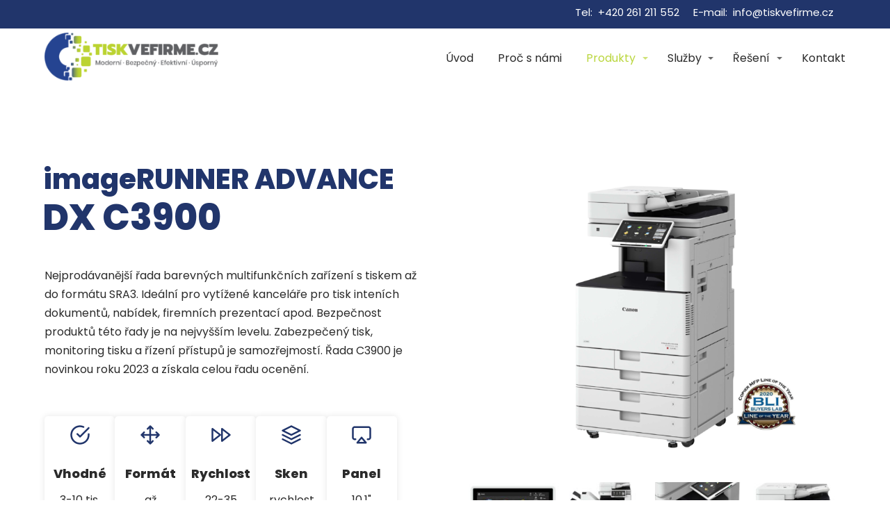

--- FILE ---
content_type: text/html; charset=UTF-8
request_url: https://tiskvefirme.cz/produkty/dx-c3900/
body_size: 19268
content:
<!DOCTYPE html>
<html lang="cs">
	<head>
		<meta charset="UTF-8"/>
		<meta http-equiv="X-UA-Compatible" content="IE=edge"/>
		<meta name="viewport" content="width=device-width, initial-scale=1">
		<title>Canon imageRUNNER ADVANCE DX C3800</title>

		<meta name='robots' content='max-image-preview:large' />
<link rel="alternate" type="application/rss+xml" title="ICC-Plus Import spol. s r.o. &raquo; RSS komentářů pro DX C3900" href="https://tiskvefirme.cz/produkty/dx-c3900/feed/" />
<style id='wp-emoji-styles-inline-css' type='text/css'>

	img.wp-smiley, img.emoji {
		display: inline !important;
		border: none !important;
		box-shadow: none !important;
		height: 1em !important;
		width: 1em !important;
		margin: 0 0.07em !important;
		vertical-align: -0.1em !important;
		background: none !important;
		padding: 0 !important;
	}
/*# sourceURL=wp-emoji-styles-inline-css */
</style>
<link rel='stylesheet' id='ve-content-style-css' href='https://tiskvefirme.cz/wp-content/themes/mioweb3/style.css?ver=1768960824' type='text/css' media='all' />
<script type="text/javascript" src="https://tiskvefirme.cz/wp-includes/js/jquery/jquery.min.js?ver=3.7.1" id="jquery-core-js"></script>
<script type="text/javascript" src="https://tiskvefirme.cz/wp-includes/js/jquery/jquery-migrate.min.js?ver=3.4.1" id="jquery-migrate-js"></script>
<link rel='shortlink' href='https://tiskvefirme.cz/?p=2611' />
<link rel="icon" type="image/png" href="https://tiskvefirme.cz/wp-content/uploads/2018/01/favicon-150x150.png"><link rel="apple-touch-icon" href="https://tiskvefirme.cz/wp-content/uploads/2018/01/favicon-150x150.png"><meta name="description" content="Canon imageRUNNER ADVANCE DX C3826i podrobné specifikace, vlastnosti zařízení, možnost pronájmu a servisní smlouva." /><meta name="keywords" content="Canon, imageRUNNER ADVANCE C3822i, C3826i, C3830i, C3835i, formát A3, levný tisk, pronájem, pronájem tiskáren, servisní smlouva, Canon GOLD Partner, tiskové řešení" /><meta property="og:title" content="Canon imageRUNNER ADVANCE DX C3800"/><meta property="og:url" content="https://tiskvefirme.cz/produkty/dx-c3900/"/><meta property="og:site_name" content="ICC-Plus Import spol. s r.o."/><meta property="og:locale" content="cs_CZ"/><script type="text/javascript">
		var ajaxurl = "/wp-admin/admin-ajax.php";
		var locale = "cs_CZ";
		var template_directory_uri = "https://tiskvefirme.cz/wp-content/themes/mioweb3";
		</script><link id="mw_gf_Poppins" href="https://fonts.googleapis.com/css?family=Poppins:600,400,700,400i,800,500&subset=latin,latin-ext&display=swap" rel="stylesheet" type="text/css"><style></style><style>#ve_header_1195row_0.row_text_custom{}#ve_header_1195row_0{background: rgba(33, 53, 107, 1);margin-top:0px;}#ve_header_1195row_0.row_padding_custom{padding-top:10px;padding-bottom:10px;}#ve_header_1195row_0.row_height_custom{min-height:10px;}#ve_header_1195row_0.row_height_custom .miocarousel_row .slide{min-height:10px;}#ve_header_1195element_0_0_0 > .element_content{--element-max-width:557px;--element-bottom-padding:17px;padding-top:0px;}#ve_header_1195element_0_0_0 .in_element_content{font-size: 15px;font-family: 'Poppins';font-weight: 400;line-height: 0.8;}#ve_header_1195element_0_0_0 .element_text_style_2{}#ve_header_1195element_0_0_0 .in_element_content ul li{background-position-y:calc(0.4em - 13px);}#header{background: rgba(255, 255, 255, 1);border-bottom: 0px solid #eeeeee;}#site_title{font-size: 24px;}#site_title img{max-width:250px;}.mw_header .menu > li > a{font-size: 16px;font-family: 'Poppins';font-weight: 400;}.header_nav_container nav .menu > li > a, .mw_header_icons a, .mw_close_header_search{color:#2b2b2b;}.menu_style_h3 .menu > li:after, .menu_style_h4 .menu > li:after{color:#2b2b2b;}#mobile_nav{color:#2b2b2b;}#mobile_nav svg{fill:#2b2b2b;}.mw_to_cart svg{fill:#2b2b2b;}.header_nav_container .sub-menu{background-color:#ffffff;}.menu_style_h6 .menu,.menu_style_h6 .mw_header_right_menu,.menu_style_h7 .header_nav_fullwidth_container,.menu_style_h6 #mobile_nav,.menu_style_h7 #mobile_nav{background-color:#2b2b2b;}.mw_to_cart:hover svg{fill:#bad63d;}.menu_style_h1 .menu > li.current-menu-item a, .menu_style_h1 .menu > li.current-page-ancestor > a, .menu_style_h3 .menu > li.current-menu-item a, .menu_style_h3 .menu > li.current-page-ancestor > a, .menu_style_h4 .menu > li.current-menu-item a, .menu_style_h4 .menu > li.current-page-ancestor > a, .menu_style_h8 .menu > li.current-menu-item a, .menu_style_h9 .menu > li.current-menu-item a, .mw_header_icons a:hover, .mw_header_search_container .mw_close_header_search:hover, .menu_style_h1 .menu > li:hover > a, .menu_style_h3 .menu > li:hover > a, .menu_style_h4 .menu > li:hover > a, .menu_style_h8 .menu > li:hover > a, .menu_style_h9 .menu > li:hover > a{color:#bad63d;}.menu_style_h2 li span{background-color:#bad63d;}#mobile_nav:hover{color:#bad63d;}#mobile_nav:hover svg{fill:#bad63d;}.menu_style_h5 .menu > li:hover > a, .menu_style_h5 .menu > li.current-menu-item > a, .menu_style_h5 .menu > li.current-page-ancestor > a, .menu_style_h5 .menu > li.current_page_parent > a, .menu_style_h5 .menu > li:hover > a:before{background-color:#bad63d;}.menu_style_h5 .sub-menu{background-color:#bad63d;}.menu_style_h6 .menu > li:hover > a, .menu_style_h6 .menu > li.current-menu-item > a, .menu_style_h6 .menu > li.current-page-ancestor > a, .menu_style_h6 .menu > li.current_page_parent > a, .menu_style_h7 .menu > li:hover > a, .menu_style_h7 .menu > li.current-menu-item > a, .menu_style_h7 .menu > li.current-page-ancestor > a, .menu_style_h7 .menu > li.current_page_parent > a{background-color:#bad63d;}.menu_style_h6 .sub-menu, .menu_style_h7 .sub-menu{background-color:#bad63d;}.mw_header_icons{font-size:20px;}#header_in{padding-top:6px;padding-bottom:6px;}#header.ve_fixed_header_scrolled{}.ve_fixed_header_scrolled #header_in{padding-top:15px;padding-bottom:15px;}.ve_fixed_header_scrolled #site_title{}.ve_fixed_header_scrolled .header_nav_container nav .menu > li > a, .ve_fixed_header_scrolled .mw_header_icons a{}.ve_fixed_header_scrolled.menu_style_h3 .menu > li:after, .ve_fixed_header_scrolled.menu_style_h4 .menu > li:after{}.ve_fixed_header_scrolled #mobile_nav{}.ve_fixed_header_scrolled #mobile_nav svg, .ve_fixed_header_scrolled .mw_to_cart svg{}.ve_fixed_header_scrolled .mw_to_cart:hover svg{}.ve_fixed_header_scrolled.menu_style_h1 .menu > li.current-menu-item a, .ve_fixed_header_scrolled.menu_style_h1 .menu > li.current-page-ancestor > a, .ve_fixed_header_scrolled.menu_style_h3 .menu > li.current-menu-item a, .ve_fixed_header_scrolled.menu_style_h3 .menu > li.current-page-ancestor > a, .ve_fixed_header_scrolled.menu_style_h4 .menu > li.current-menu-item a, .ve_fixed_header_scrolled.menu_style_h4 .menu > li.current-page-ancestor > a, .ve_fixed_header_scrolled.menu_style_h8 .menu > li.current-menu-item a, .ve_fixed_header_scrolled.menu_style_h9 .menu > li.current-menu-item a, .ve_fixed_header_scrolled .mw_header_icons a:hover, .ve_fixed_header_scrolled.menu_style_h1 .menu > li:hover > a, .ve_fixed_header_scrolled.menu_style_h3 .menu > li:hover > a, .ve_fixed_header_scrolled.menu_style_h4 .menu > li:hover > a, .ve_fixed_header_scrolled.menu_style_h8 .menu > li:hover > a, .ve_fixed_header_scrolled.menu_style_h9 .menu > li:hover > a{}.ve_fixed_header_scrolled.menu_style_h2 li span{}.ve_fixed_header_scrolled #mobile_nav:hover{}.ve_fixed_header_scrolled #mobile_nav:hover svg{}.ve_fixed_header_scrolled.menu_style_h5 .menu > li:hover > a, .ve_fixed_header_scrolled.menu_style_h5 .menu > li.current-menu-item > a, .ve_fixed_header_scrolled.menu_style_h5 .menu > li.current-page-ancestor > a, .ve_fixed_header_scrolled.menu_style_h5 .menu > li.current_page_parent > a, .ve_fixed_header_scrolled.menu_style_h5 .menu > li:hover > a:before{}.ve_fixed_header_scrolled.menu_style_h5 .sub-menu{}.ve_fixed_header_scrolled.menu_style_h6 .menu > li:hover > a, .ve_fixed_header_scrolled.menu_style_h6 .menu > li.current-menu-item > a, .ve_fixed_header_scrolled.menu_style_h6 .menu > li.current-page-ancestor > a, .ve_fixed_header_scrolled.menu_style_h6 .menu > li.current_page_parent > a, .ve_fixed_header_scrolled.menu_style_h7 .menu > li:hover > a, .ve_fixed_header_scrolled.menu_style_h7 .menu > li.current-menu-item > a, .ve_fixed_header_scrolled.menu_style_h7 .menu > li.current-page-ancestor > a, .ve_fixed_header_scrolled.menu_style_h7 .menu > li.current_page_parent > a{}.ve_fixed_header_scrolled.menu_style_h6 .sub-menu, .ve_fixed_header_scrolled.menu_style_h7 .sub-menu{}body:not(.page_with_transparent_header) .row_height_full{min-height:calc(100vh - 84.6484px);}.page_with_transparent_header .visual_content_main:not(.mw_transparent_header_padding) > .row:first-child .row_fix_width, .page_with_transparent_header .visual_content_main:not(.mw_transparent_header_padding) .mw_page_builder_content > .row:nth-child(2) .row_fix_width{padding-top:64.6484px;}.page_with_transparent_header .visual_content_main:not(.mw_transparent_header_padding) > .row:first-child .miocarousel .row_fix_width, .page_with_transparent_header .visual_content_main:not(.mw_transparent_header_padding) .mw_page_builder_content > .row:nth-child(2) .miocarousel .row_fix_width{padding-top:94.6484px;}.page_with_transparent_header #wrapper > .empty_content, .page_with_transparent_header .mw_transparent_header_padding{padding-top:84.6484px;}#header_in.fix_width, div.ve-header-type2 .header_nav_container{max-width:90%;}#header .mw_search_form{background:#eeeeee;}#cms_footer_1218row_0.row_text_custom{}#cms_footer_1218row_0{background: rgba(0, 0, 0, 1);margin-top:0px;margin-bottom:0px;}#cms_footer_1218row_0.row_padding_custom{padding-top:50px;padding-bottom:50px;}#cms_footer_1218row_0.row_height_custom{min-height:48px;}#cms_footer_1218row_0.row_height_custom .miocarousel_row .slide{min-height:48px;}#cms_footer_1218element_0_0_0 > .element_content{--element-bottom-padding:20px;}#cms_footer_1218element_0_0_0 .in_element_content{font-size: 20px;font-family: 'Poppins';font-weight: 700;}#cms_footer_1218element_0_0_0 .element_text_style_2{background:rgba(232,232,232,1);}#cms_footer_1218element_0_0_1 > .element_content{--element-bottom-padding:5px;}#cms_footer_1218element_0_0_1 .in_element_content{font-size: 15px;}#cms_footer_1218element_0_0_1 .element_text_style_2{background:rgba(232,232,232,1);}#cms_footer_1218element_0_0_2 > .element_content{--element-bottom-padding:5px;}#cms_footer_1218element_0_0_2 .in_element_content{font-size: 15px;}#cms_footer_1218element_0_0_2 .element_text_style_2{background:rgba(232,232,232,1);}#cms_footer_1218element_0_0_3 > .element_content{--element-bottom-padding:5px;}#cms_footer_1218element_0_0_3 .in_element_content{font-size: 15px;}#cms_footer_1218element_0_0_3 .element_text_style_2{background:rgba(232,232,232,1);}#cms_footer_1218element_0_0_4 > .element_content{--element-bottom-padding:5px;}#cms_footer_1218element_0_0_4 .in_element_content{font-size: 15px;}#cms_footer_1218element_0_0_4 .element_text_style_2{background:rgba(232,232,232,1);}#cms_footer_1218element_0_0_5 > .element_content{--element-bottom-padding:5px;}#cms_footer_1218element_0_0_5 .in_element_content{font-size: 15px;}#cms_footer_1218element_0_0_5 .element_text_style_2{background:rgba(232,232,232,1);}#cms_footer_1218element_0_1_0 > .element_content{--element-bottom-padding:20px;}#cms_footer_1218element_0_1_0 .in_element_content{font-size: 20px;font-family: 'Poppins';font-weight: 700;}#cms_footer_1218element_0_1_0 .element_text_style_2{background:rgba(232,232,232,1);}#cms_footer_1218element_0_1_1 > .element_content{--element-bottom-padding:5px;}#cms_footer_1218element_0_1_1 .in_element_content{font-size: 15px;}#cms_footer_1218element_0_1_1 .element_text_style_2{background:rgba(232,232,232,1);}#cms_footer_1218element_0_1_2 > .element_content{--element-bottom-padding:5px;}#cms_footer_1218element_0_1_2 .in_element_content{font-size: 15px;}#cms_footer_1218element_0_1_2 .element_text_style_2{background:rgba(232,232,232,1);}#cms_footer_1218element_0_1_3 > .element_content{--element-bottom-padding:5px;}#cms_footer_1218element_0_1_3 .in_element_content{font-size: 15px;}#cms_footer_1218element_0_1_3 .element_text_style_2{background:rgba(232,232,232,1);}#cms_footer_1218element_0_1_4 > .element_content{--element-bottom-padding:5px;}#cms_footer_1218element_0_1_4 .in_element_content{font-size: 15px;}#cms_footer_1218element_0_1_4 .element_text_style_2{background:rgba(232,232,232,1);}#cms_footer_1218element_0_1_5 > .element_content{--element-bottom-padding:5px;}#cms_footer_1218element_0_1_5 .in_element_content{font-size: 15px;}#cms_footer_1218element_0_1_5 .element_text_style_2{background:rgba(232,232,232,1);}#cms_footer_1218element_0_2_0 > .element_content{--element-bottom-padding:20px;}#cms_footer_1218element_0_2_0 .in_element_content{font-size: 20px;font-family: 'Poppins';font-weight: 700;}#cms_footer_1218element_0_2_0 .element_text_style_2{background:rgba(232,232,232,1);}#cms_footer_1218element_0_2_1 > .element_content{--element-bottom-padding:5px;}#cms_footer_1218element_0_2_1 .in_element_content{font-size: 15px;}#cms_footer_1218element_0_2_1 .element_text_style_2{background:rgba(232,232,232,1);}#cms_footer_1218element_0_2_2 > .element_content{--element-bottom-padding:5px;}#cms_footer_1218element_0_2_2 .in_element_content{font-size: 15px;}#cms_footer_1218element_0_2_2 .element_text_style_2{background:rgba(232,232,232,1);}#cms_footer_1218element_0_2_3 > .element_content{--element-bottom-padding:5px;}#cms_footer_1218element_0_2_3 .in_element_content{font-size: 15px;}#cms_footer_1218element_0_2_3 .element_text_style_2{background:rgba(232,232,232,1);}#cms_footer_1218element_0_2_4 > .element_content{--element-bottom-padding:5px;}#cms_footer_1218element_0_2_4 .in_element_content{font-size: 15px;}#cms_footer_1218element_0_2_4 .element_text_style_2{background:rgba(232,232,232,1);}#cms_footer_1218element_0_2_5 > .element_content{--element-bottom-padding:5px;}#cms_footer_1218element_0_2_5 .in_element_content{font-size: 15px;}#cms_footer_1218element_0_2_5 .element_text_style_2{background:rgba(232,232,232,1);}#cms_footer_1218element_0_3_0 > .element_content{--element-bottom-padding:20px;}#cms_footer_1218element_0_3_0 .in_element_content{font-size: 20px;font-family: 'Poppins';font-weight: 700;}#cms_footer_1218element_0_3_0 .element_text_style_2{background:rgba(232,232,232,1);}#cms_footer_1218element_0_3_1 > .element_content{--element-bottom-padding:5px;}#cms_footer_1218element_0_3_1 .in_element_content{font-size: 15px;}#cms_footer_1218element_0_3_1 .element_text_style_2{background:rgba(232,232,232,1);}#cms_footer_1218element_0_3_2 > .element_content{--element-bottom-padding:5px;}#cms_footer_1218element_0_3_2 .in_element_content{font-size: 15px;}#cms_footer_1218element_0_3_2 .element_text_style_2{background:rgba(232,232,232,1);}#cms_footer_1218element_0_3_3 > .element_content{--element-bottom-padding:5px;}#cms_footer_1218element_0_3_3 .in_element_content{font-size: 15px;}#cms_footer_1218element_0_3_3 .element_text_style_2{background:rgba(232,232,232,1);}#cms_footer_1218element_0_3_4 > .element_content{--element-bottom-padding:5px;}#cms_footer_1218element_0_3_4 .in_element_content{font-size: 15px;}#cms_footer_1218element_0_3_4 .element_text_style_2{background:rgba(232,232,232,1);}#cms_footer_1218element_0_3_5 > .element_content{--element-bottom-padding:5px;}#cms_footer_1218element_0_3_5 .in_element_content{font-size: 15px;}#cms_footer_1218element_0_3_5 .element_text_style_2{background:rgba(232,232,232,1);}#footer .footer_end{background: rgba(18, 18, 18, 1);font-size: 10px;color: #7a7a7a;}#footer-in, footer .row_fix_width{max-width:90%;}#row_0.row_text_custom{}#row_0{background: rgba(255,255,255,1);}#row_0.row_padding_custom{padding-top:50px;padding-bottom:11px;}#element_0_0_0 > .element_content{--element-max-width:600px;--element-bottom-padding:0px;padding-top:58px;}#element_0_0_0 .ve_title{font-size: 40px;color: #21356b;line-height: 1.2;}#element_0_0_1 > .element_content{--element-max-width:600px;--element-bottom-padding:31px;padding-top:0px;}#element_0_0_1 .ve_title{font-size: 52px;color: #21356b;line-height: 1.2;}#element_0_0_2 > .element_content{--element-max-width:600px;--element-bottom-padding:54px;padding-top:8px;}#element_0_0_2 .in_element_content{}#element_0_0_2 .element_text_style_2{background:rgba(232,232,232,1);}#element_0_0_3 > .element_content{--element-max-width:1000px;--element-bottom-padding:36px;}#element_0_0_3 h3{font-size: 18px;}#element_0_0_3 .mw_feature_description{}#element_0_0_3 .mw_feature_icon{font-size:30px;}#element_0_0_3 .feature_col_image img{max-width:30px;}#element_0_0_3 .mw_icon{color:#21356b;}#element_0_0_3 .mw_icon_style_2{background-color:#21356b;}#element_0_0_3 .mw_icon_style_3{background-color:#21356b;}#element_0_0_3 .mw_icon_style_4{border-color:#21356b;}#element_0_0_3 .mw_icon_style_5{border-color:#21356b;}#element_0_0_3 .mw_feature{background-color:#ffffff;}#element_0_1_0 > .element_content{--element-max-width:600px;--element-bottom-padding:37px;padding-top:20px;}#element_0_1_0 .element_image_overlay_icon_container{background-color:rgba(0,0,0,0.3);}#element_0_1_0 .element_image_container img{object-position:50% 50%;}#element_0_1_1 > .element_content{--element-max-width:550px;--element-bottom-padding:0px;}#element_0_1_1 .image_gallery_element__item__caption{font-size: 16px;text-align: center;}#element_0_1_1 .image_gallery_element_item_thumb .element_image_overlay_icon_container{}#row_1.row_text_custom{}#row_1{background: rgba(255,255,255,1);}#row_1.row_padding_custom{padding-top:50px;padding-bottom:50px;}#element_1_0_0 > .element_content{--element-bottom-padding:21px;padding-top:0px;}#element_1_0_0_form .ve_form_field{background-color:#eeeeee;}#element_1_0_0_form .ve_form_label{}#element_1_0_0_form .ve_form_button_row .ve_form_button.ve_content_button_size_custom{font-size:18px;}#element_1_0_0_form .ve_form_button_row .ve_form_button.ve_content_button_style_custom_button{color:#ffffff;background: rgba(186, 214, 61, 1);-moz-border-radius: 7px;-webkit-border-radius: 7px;-khtml-border-radius: 7px;border-radius: 7px;padding: calc(1.2em - 0px) 1.8em calc(1.2em - 0px) 1.8em;}#element_1_0_0_form .ve_form_button_row .ve_form_button.ve_content_button_style_custom_button .ve_button_subtext{}#element_1_0_0 .open_element_lightbox.ve_content_button_size_custom{font-size:18px;}#element_1_0_0 .open_element_lightbox.ve_content_button_style_custom_button{color:#ffffff;background: rgba(186, 214, 61, 1);-moz-border-radius: 7px;-webkit-border-radius: 7px;-khtml-border-radius: 7px;border-radius: 7px;padding: calc(1.5em - 0px) 2.8em calc(1.5em - 0px) 2.8em;}#element_1_0_0 .open_element_lightbox.ve_content_button_style_custom_button .ve_button_subtext{}#row_2.row_text_custom{}#row_2{background: rgba(232, 232, 232, 1);margin-top:0px;}#row_2.row_padding_custom{padding-top:50px;padding-bottom:50px;}#row_2 .mw_row_shape_divider_top svg{fill:rgb(255, 255, 255);}#row_2 .mw_row_shape_divider_top{height:84px;}#row_3.row_text_custom{}#row_3{background: rgba(232, 232, 232, 1);margin-top:0px;margin-bottom:0px;}#row_3.row_padding_custom{padding-top:50px;padding-bottom:50px;}#row_3 .mw_row_shape_divider_bottom svg{fill:rgb(255, 255, 255);}#row_3 .mw_row_shape_divider_bottom{height:100px;}#element_3_0_0 > .element_content{--element-max-width:649px;--element-bottom-padding:0px;}#element_3_0_0 .mw_video_chapters_title{}#element_3_0_0 .mw_video_chapters a{}#row_4.row_text_custom{}#row_4{background: rgba(255,255,255,1);margin-top:57px;}#row_4.row_padding_custom{padding-top:50px;padding-bottom:50px;}#element_4_0_0 > .element_content{--element-max-width:600px;--element-bottom-padding:50px;}#element_4_0_0 .ve_title{font-size: 40px;line-height: 1.2;}#element_4_0_0 .ve_title_decoration{background-color:#bad63d;}#row_5.row_text_custom{}#row_5{background: rgba(255,255,255,1);}#row_5.row_padding_custom{padding-top:50px;padding-bottom:50px;}#element_5_0_0 .ve_title{font-size: 30px;line-height: 1.2;}#element_5_0_1 > .element_content{}#element_5_0_1 .bullet_icon{margin-top:0px;font-size:15px;background-color:#21356b;}#element_5_0_1 .mw_element_bullets li{margin-bottom:15px;}#element_5_0_1 .bullet_text{}#element_5_0_1 .bullet_text_title{}#element_5_0_1 .bullet_icon svg{width:15px;height:15px;}#element_5_0_2 > .element_content{padding-top:30px;}#element_5_0_2 .ve_title{font-size: 30px;line-height: 1.2;}#element_5_0_3 > .element_content{}#element_5_0_3 .bullet_icon{margin-top:0px;font-size:15px;background-color:#21356b;}#element_5_0_3 .mw_element_bullets li{margin-bottom:15px;}#element_5_0_3 .bullet_text{}#element_5_0_3 .bullet_text_title{}#element_5_0_3 .bullet_icon svg{width:15px;height:15px;}#element_5_1_0 .ve_title{font-size: 30px;line-height: 1.2;}#element_5_1_1 > .element_content{}#element_5_1_1 .bullet_icon{margin-top:0px;font-size:15px;background-color:#21356b;}#element_5_1_1 .mw_element_bullets li{margin-bottom:15px;}#element_5_1_1 .bullet_text{}#element_5_1_1 .bullet_text_title{}#element_5_1_1 .bullet_icon svg{width:15px;height:15px;}#element_5_1_2 > .element_content{padding-top:30px;}#element_5_1_2 .ve_title{font-size: 30px;line-height: 1.2;}#element_5_1_3 > .element_content{}#element_5_1_3 .bullet_icon{margin-top:0px;font-size:15px;background-color:#21356b;}#element_5_1_3 .mw_element_bullets li{margin-bottom:15px;}#element_5_1_3 .bullet_text{}#element_5_1_3 .bullet_text_title{}#element_5_1_3 .bullet_icon svg{width:15px;height:15px;}#row_6.row_text_custom{}#row_6{background: rgba(255,255,255,1);margin-top:47px;margin-bottom:26px;}#row_6.row_padding_custom{padding-top:50px;padding-bottom:50px;}#element_6_0_0 > .element_content{--element-max-width:510px;}#element_6_0_0 .in_element_content{font-size: 16px;}#element_6_0_0 .mw_icon{color:#bad63d;}#element_6_1_0 > .element_content{--element-max-width:520px;}#element_6_1_0 .in_element_content{font-size: 16px;}#element_6_1_0 .mw_icon{color:#bad63d;}#row_7.row_text_custom{}#row_7{background: rgba(232, 232, 232, 1);margin-top:0px;margin-bottom:0px;}#row_7.row_padding_custom{padding-top:50px;padding-bottom:50px;}#row_7 .mw_row_shape_divider_top svg{fill:rgb(255, 255, 255);}#row_7 .mw_row_shape_divider_top{height:84px;}#row_7.row_height_custom{min-height:96px;}#row_7.row_height_custom .miocarousel_row .slide{min-height:96px;}#row_8.row_text_custom{}#row_8{background: rgba(232, 232, 232, 1);margin-top:0px;margin-bottom:0px;}#row_8.row_padding_custom{padding-top:50px;padding-bottom:50px;}#row_8 .mw_row_shape_divider_top svg{fill:rgb(232, 232, 232);}#row_8 .mw_row_shape_divider_top{height:100px;}#element_8_0_0 > .element_content{--element-max-width:693px;--element-bottom-padding:26px;}#element_8_0_0 .ve_title{font-size: 40px;line-height: 1.2;}#element_8_0_0 .ve_title_decoration{background-color:#bad63d;}#element_8_0_1 > .element_content{--element-bottom-padding:62px;}#element_8_0_1 .mw_element_item_0 img{object-position:60% 2%;}#element_8_0_1 .ve_content_button.ve_content_button_size_custom{font-size:18px;}#element_8_0_1 .ve_content_button.ve_content_button_style_custom_button{font-family: 'Poppins';font-weight: 600;color:#1a1a1a;-moz-border-radius: 7px;-webkit-border-radius: 7px;-khtml-border-radius: 7px;border-radius: 7px;border-color:#1a1a1a;border-width:3px;padding: calc(1.1em - 3px) 1.9em calc(1.1em - 3px) 1.9em;}#element_8_0_1 .ve_content_button.ve_content_button_style_custom_button .ve_button_subtext{}#element_8_0_1 .ve_content_button.ve_content_button_style_custom_button:hover{color:#ffffff;background: rgba(26, 26, 26, 1);}#element_8_0_1 .mw_element_item_1 img{object-position:55% 16%;}#element_8_0_1 .mw_element_item_2 img{object-position:47% 0%;}#element_8_0_1 .mw_element_item_3 img{object-position:50% 50%;}#element_8_0_1 h3{font-size: 22px;}#element_8_0_1 .mw_element_item_description{font-size: 16px;}#element_8_0_1 .mw_element_item_price{font-size: 19px;color: #21356b;}#element_8_0_1 .mw_element_item_subtitle{font-size: 12px;}#element_8_0_1 .mw_search_form{}#element_8_0_1 .mw_element_item{background-color:#ffffff;}#element_8_0_1 .mw_element_item_image_hover{background-color:rgba(0,0,0,0.5);}#element_8_0_2 > .element_content{--element-bottom-padding:59px;padding-top:0px;}#element_8_0_2_form .ve_form_field{background-color:#eeeeee;}#element_8_0_2_form .ve_form_label{}#element_8_0_2_form .ve_form_button_row .ve_form_button.ve_content_button_size_custom{font-size:18px;}#element_8_0_2_form .ve_form_button_row .ve_form_button.ve_content_button_style_custom_button{color:#ffffff;background: rgba(33, 53, 107, 1);-moz-border-radius: 7px;-webkit-border-radius: 7px;-khtml-border-radius: 7px;border-radius: 7px;padding: calc(1.2em - 0px) 1.8em calc(1.2em - 0px) 1.8em;}#element_8_0_2_form .ve_form_button_row .ve_form_button.ve_content_button_style_custom_button .ve_button_subtext{}#element_8_0_2 .open_element_lightbox.ve_content_button_size_custom{font-size:18px;}#element_8_0_2 .open_element_lightbox.ve_content_button_style_custom_button{color:#ffffff;background: rgba(33, 53, 107, 1);-moz-border-radius: 7px;-webkit-border-radius: 7px;-khtml-border-radius: 7px;border-radius: 7px;padding: calc(1.4em - 0px) 2.8em calc(1.4em - 0px) 2.8em;}#element_8_0_2 .open_element_lightbox.ve_content_button_style_custom_button .ve_button_subtext{}.ve_content_button_style_basic{color:#ffffff;background: rgba(235, 30, 71, 1);-moz-border-radius: 8px;-webkit-border-radius: 8px;-khtml-border-radius: 8px;border-radius: 8px;padding: calc(1.1em - 0px) 1.8em calc(1.1em - 0px) 1.8em;}.ve_content_button_style_basic .ve_button_subtext{}.ve_content_button_style_basic:hover{color:#ffffff;background: #bc1839;}.ve_content_button_style_inverse{color:#ffffff;-moz-border-radius: 8px;-webkit-border-radius: 8px;-khtml-border-radius: 8px;border-radius: 8px;border-color:#ffffff;padding: calc(1.1em - 2px) 1.8em calc(1.1em - 2px) 1.8em;}.ve_content_button_style_inverse .ve_button_subtext{}.ve_content_button_style_inverse:hover{color:#ffffff;background: rgba(235, 30, 71, 1);border-color:#eb1e47;}.ve_content_button_style_1{color:#ffffff;background: rgba(33, 53, 107, 1);-moz-border-radius: 9999px;-webkit-border-radius: 9999px;-khtml-border-radius: 9999px;border-radius: 9999px;padding: calc(1.1em - 0px) 1.2em calc(1.1em - 0px) 1.2em;}.ve_content_button_style_1 .ve_button_subtext{}body{background-color:#ffffff;font-size: 16px;font-family: 'Poppins';color: #2b2b2b;font-weight: 400i;}.row_text_auto.light_color{color:#2b2b2b;}.row_text_default{color:#2b2b2b;}.row .light_color{color:#2b2b2b;}.row .text_default{color:#2b2b2b;}a{color:#bad63d;}.row_text_auto.light_color a:not(.ve_content_button){color:#bad63d;}.row_text_default a:not(.ve_content_button){color:#bad63d;}.row .ve_content_block.text_default a:not(.ve_content_button){color:#bad63d;}a:not(.ve_content_button):hover{color:#bad63d;}.row_text_auto.light_color a:not(.ve_content_button):hover{color:#bad63d;}.row_text_default a:not(.ve_content_button):hover{color:#bad63d;}.row .ve_content_block.text_default a:not(.ve_content_button):hover{color:#bad63d;}.row_text_auto.dark_color{color:#ffffff;}.row_text_invers{color:#ffffff;}.row .text_invers{color:#ffffff;}.row .dark_color:not(.text_default){color:#ffffff;}.blog_entry_content .dark_color:not(.text_default){color:#ffffff;}.row_text_auto.dark_color a:not(.ve_content_button){color:#ffffff;}.row .dark_color:not(.text_default) a:not(.ve_content_button){color:#ffffff;}.row_text_invers a:not(.ve_content_button){color:#ffffff;}.row .ve_content_block.text_invers a:not(.ve_content_button){color:#ffffff;}.row .light_color a:not(.ve_content_button){color:#bad63d;}.row .light_color a:not(.ve_content_button):hover{color:#bad63d;}.title_element_container,.mw_element_items_style_4 .mw_element_item:not(.dark_color) .title_element_container,.mw_element_items_style_7 .mw_element_item:not(.dark_color) .title_element_container,.in_features_element_4 .mw_feature:not(.dark_color) .title_element_container,.in_element_image_text_2 .el_it_text:not(.dark_color) .title_element_container,.in_element_image_text_3 .el_it_text:not(.dark_color) .title_element_container,.entry_content h1,.entry_content h2,.entry_content h3,.entry_content h4,.entry_content h5,.entry_content h6{font-family:Poppins;font-weight:800;line-height:1.2;color:#2b2b2b;}.subtitle_element_container,.mw_element_items_style_4 .mw_element_item:not(.dark_color) .subtitle_element_container,.mw_element_items_style_7 .mw_element_item:not(.dark_color) .subtitle_element_container,.in_features_element_4 .mw_feature:not(.dark_color) .subtitle_element_container,.in_element_image_text_2 .el_it_text:not(.dark_color) .subtitle_element_container,.in_element_image_text_3 .el_it_text:not(.dark_color) .subtitle_element_container{font-family:Poppins;font-weight:500;color:#2b2b2b;}.entry_content h1{font-size: 50px;}.entry_content h2{font-size: 40px;}.entry_content h3{font-size: 35px;}.entry_content h4{font-size: 30px;}.entry_content h5{font-size: 25px;}.entry_content h6{font-size: 20px;}.row_fix_width,.fix_width,.fixed_width_content .visual_content_main,.row_fixed,.fixed_width_page .visual_content_main,.fixed_width_page header,.fixed_width_page footer,.fixed_narrow_width_page #wrapper,#blog-container,.ve-header-type2 .header_nav_container{max-width:90%;}@media screen and (max-width: 969px) {#ve_header_1195row_0.row_padding_custom{}#ve_header_1195element_0_0_0 > .element_content{padding-top:0px;}#ve_header_1195element_0_0_0 .in_element_content{}#cms_footer_1218row_0.row_padding_custom{}#cms_footer_1218element_0_0_0 > .element_content{padding-top:0px;}#cms_footer_1218element_0_0_1 > .element_content{padding-top:0px;}#cms_footer_1218element_0_0_2 > .element_content{padding-top:0px;}#cms_footer_1218element_0_0_3 > .element_content{padding-top:0px;}#cms_footer_1218element_0_0_4 > .element_content{padding-top:0px;}#cms_footer_1218element_0_0_5 > .element_content{padding-top:0px;}#cms_footer_1218element_0_1_0 > .element_content{padding-top:0px;}#cms_footer_1218element_0_1_1 > .element_content{padding-top:0px;}#cms_footer_1218element_0_1_2 > .element_content{padding-top:0px;}#cms_footer_1218element_0_1_3 > .element_content{padding-top:0px;}#cms_footer_1218element_0_1_4 > .element_content{padding-top:0px;}#cms_footer_1218element_0_1_5 > .element_content{padding-top:0px;}#cms_footer_1218element_0_2_0 > .element_content{padding-top:0px;}#cms_footer_1218element_0_2_1 > .element_content{padding-top:0px;}#cms_footer_1218element_0_2_2 > .element_content{padding-top:0px;}#cms_footer_1218element_0_2_2 .in_element_content{}#cms_footer_1218element_0_2_3 > .element_content{padding-top:0px;}#cms_footer_1218element_0_2_4 > .element_content{padding-top:0px;}#cms_footer_1218element_0_2_4 .in_element_content{}#cms_footer_1218element_0_2_5 > .element_content{padding-top:0px;}#cms_footer_1218element_0_3_0 > .element_content{padding-top:0px;}#cms_footer_1218element_0_3_1 > .element_content{padding-top:0px;}#cms_footer_1218element_0_3_1 .in_element_content{}#cms_footer_1218element_0_3_2 > .element_content{padding-top:0px;}#cms_footer_1218element_0_3_3 > .element_content{padding-top:0px;}#cms_footer_1218element_0_3_3 .in_element_content{}#cms_footer_1218element_0_3_4 > .element_content{padding-top:0px;}#cms_footer_1218element_0_3_5 > .element_content{padding-top:0px;}#cms_footer_1218element_0_3_5 .in_element_content{}#row_0.row_padding_custom{}#element_0_0_0 > .element_content{padding-top:0px;}#element_0_0_0 .ve_title{}#element_0_0_1 > .element_content{padding-top:0px;}#element_0_0_1 .ve_title{}#element_0_0_2 > .element_content{padding-top:0px;}#element_0_0_2 .in_element_content{}#element_0_0_3 > .element_content{padding-top:0px;}#element_0_1_0 > .element_content{padding-top:0px;}#element_0_1_1 > .element_content{padding-top:0px;}#row_1.row_padding_custom{}#element_1_0_0 > .element_content{padding-top:0px;}#row_2.row_padding_custom{}#row_3.row_padding_custom{}#element_3_0_0 > .element_content{padding-top:0px;}#row_4.row_padding_custom{}#element_4_0_0 > .element_content{padding-top:0px;}#element_4_0_0 .ve_title{}#row_5.row_padding_custom{}#element_5_0_1 > .element_content{padding-top:0px;}#element_5_0_2 > .element_content{padding-top:0px;}#element_5_0_2 .ve_title{}#element_5_0_3 > .element_content{padding-top:0px;}#element_5_1_1 > .element_content{padding-top:0px;}#element_5_1_2 > .element_content{padding-top:0px;}#element_5_1_2 .ve_title{}#element_5_1_3 > .element_content{padding-top:0px;}#row_6.row_padding_custom{}#element_6_0_0 > .element_content{padding-top:0px;}#element_6_1_0 > .element_content{padding-top:0px;}#row_7.row_padding_custom{}#row_8.row_padding_custom{}#element_8_0_0 > .element_content{padding-top:0px;}#element_8_0_0 .ve_title{}#element_8_0_1 > .element_content{padding-top:0px;}#element_8_0_2 > .element_content{padding-top:0px;}}@media screen and (max-width: 767px) {#ve_header_1195row_0.row_padding_custom{}#ve_header_1195element_0_0_0 > .element_content{padding-top:0px;}#ve_header_1195element_0_0_0 .in_element_content{}#cms_footer_1218row_0.row_padding_custom{}#cms_footer_1218element_0_0_0 > .element_content{padding-top:0px;}#cms_footer_1218element_0_0_1 > .element_content{padding-top:0px;}#cms_footer_1218element_0_0_2 > .element_content{padding-top:0px;}#cms_footer_1218element_0_0_3 > .element_content{padding-top:0px;}#cms_footer_1218element_0_0_4 > .element_content{padding-top:0px;}#cms_footer_1218element_0_0_5 > .element_content{padding-top:0px;}#cms_footer_1218element_0_1_0 > .element_content{padding-top:0px;}#cms_footer_1218element_0_1_1 > .element_content{padding-top:0px;}#cms_footer_1218element_0_1_2 > .element_content{padding-top:0px;}#cms_footer_1218element_0_1_3 > .element_content{padding-top:0px;}#cms_footer_1218element_0_1_4 > .element_content{padding-top:0px;}#cms_footer_1218element_0_1_5 > .element_content{padding-top:0px;}#cms_footer_1218element_0_2_0 > .element_content{padding-top:0px;}#cms_footer_1218element_0_2_1 > .element_content{padding-top:0px;}#cms_footer_1218element_0_2_2 > .element_content{padding-top:0px;}#cms_footer_1218element_0_2_2 .in_element_content{}#cms_footer_1218element_0_2_3 > .element_content{padding-top:0px;}#cms_footer_1218element_0_2_4 > .element_content{padding-top:0px;}#cms_footer_1218element_0_2_4 .in_element_content{}#cms_footer_1218element_0_2_5 > .element_content{padding-top:0px;}#cms_footer_1218element_0_3_0 > .element_content{padding-top:0px;}#cms_footer_1218element_0_3_1 > .element_content{padding-top:0px;}#cms_footer_1218element_0_3_1 .in_element_content{}#cms_footer_1218element_0_3_2 > .element_content{padding-top:0px;}#cms_footer_1218element_0_3_3 > .element_content{padding-top:0px;}#cms_footer_1218element_0_3_3 .in_element_content{}#cms_footer_1218element_0_3_4 > .element_content{padding-top:0px;}#cms_footer_1218element_0_3_5 > .element_content{padding-top:0px;}#cms_footer_1218element_0_3_5 .in_element_content{}#row_0.row_padding_custom{}#element_0_0_0 > .element_content{padding-top:0px;}#element_0_0_0 .ve_title{font-size:35px;}#element_0_0_1 > .element_content{padding-top:0px;}#element_0_0_1 .ve_title{font-size:50px;}#element_0_0_2 > .element_content{padding-top:0px;}#element_0_0_2 .in_element_content{}#element_0_0_3 > .element_content{padding-top:0px;}#element_0_1_0 > .element_content{padding-top:0px;}#element_0_1_1 > .element_content{padding-top:0px;}#row_1.row_padding_custom{}#element_1_0_0 > .element_content{padding-top:0px;}#row_2.row_padding_custom{}#row_3.row_padding_custom{}#element_3_0_0 > .element_content{padding-top:0px;}#row_4.row_padding_custom{}#element_4_0_0 > .element_content{padding-top:0px;}#element_4_0_0 .ve_title{font-size:35px;}#row_5.row_padding_custom{}#element_5_0_1 > .element_content{padding-top:0px;}#element_5_0_2 > .element_content{padding-top:0px;}#element_5_0_2 .ve_title{}#element_5_0_3 > .element_content{padding-top:0px;}#element_5_1_1 > .element_content{padding-top:0px;}#element_5_1_2 > .element_content{padding-top:0px;}#element_5_1_2 .ve_title{}#element_5_1_3 > .element_content{padding-top:0px;}#row_6.row_padding_custom{}#element_6_0_0 > .element_content{padding-top:0px;}#element_6_1_0 > .element_content{padding-top:0px;}#row_7.row_padding_custom{}#row_8.row_padding_custom{}#element_8_0_0 > .element_content{padding-top:0px;}#element_8_0_0 .ve_title{font-size:35px;}#element_8_0_1 > .element_content{padding-top:0px;}#element_8_0_2 > .element_content{padding-top:0px;}}</style><style type="text/css">.recentcomments a{display:inline !important;padding:0 !important;margin:0 !important;}</style>	<style id='global-styles-inline-css' type='text/css'>
:root{--wp--preset--aspect-ratio--square: 1;--wp--preset--aspect-ratio--4-3: 4/3;--wp--preset--aspect-ratio--3-4: 3/4;--wp--preset--aspect-ratio--3-2: 3/2;--wp--preset--aspect-ratio--2-3: 2/3;--wp--preset--aspect-ratio--16-9: 16/9;--wp--preset--aspect-ratio--9-16: 9/16;--wp--preset--color--black: #000000;--wp--preset--color--cyan-bluish-gray: #abb8c3;--wp--preset--color--white: #ffffff;--wp--preset--color--pale-pink: #f78da7;--wp--preset--color--vivid-red: #cf2e2e;--wp--preset--color--luminous-vivid-orange: #ff6900;--wp--preset--color--luminous-vivid-amber: #fcb900;--wp--preset--color--light-green-cyan: #7bdcb5;--wp--preset--color--vivid-green-cyan: #00d084;--wp--preset--color--pale-cyan-blue: #8ed1fc;--wp--preset--color--vivid-cyan-blue: #0693e3;--wp--preset--color--vivid-purple: #9b51e0;--wp--preset--gradient--vivid-cyan-blue-to-vivid-purple: linear-gradient(135deg,rgb(6,147,227) 0%,rgb(155,81,224) 100%);--wp--preset--gradient--light-green-cyan-to-vivid-green-cyan: linear-gradient(135deg,rgb(122,220,180) 0%,rgb(0,208,130) 100%);--wp--preset--gradient--luminous-vivid-amber-to-luminous-vivid-orange: linear-gradient(135deg,rgb(252,185,0) 0%,rgb(255,105,0) 100%);--wp--preset--gradient--luminous-vivid-orange-to-vivid-red: linear-gradient(135deg,rgb(255,105,0) 0%,rgb(207,46,46) 100%);--wp--preset--gradient--very-light-gray-to-cyan-bluish-gray: linear-gradient(135deg,rgb(238,238,238) 0%,rgb(169,184,195) 100%);--wp--preset--gradient--cool-to-warm-spectrum: linear-gradient(135deg,rgb(74,234,220) 0%,rgb(151,120,209) 20%,rgb(207,42,186) 40%,rgb(238,44,130) 60%,rgb(251,105,98) 80%,rgb(254,248,76) 100%);--wp--preset--gradient--blush-light-purple: linear-gradient(135deg,rgb(255,206,236) 0%,rgb(152,150,240) 100%);--wp--preset--gradient--blush-bordeaux: linear-gradient(135deg,rgb(254,205,165) 0%,rgb(254,45,45) 50%,rgb(107,0,62) 100%);--wp--preset--gradient--luminous-dusk: linear-gradient(135deg,rgb(255,203,112) 0%,rgb(199,81,192) 50%,rgb(65,88,208) 100%);--wp--preset--gradient--pale-ocean: linear-gradient(135deg,rgb(255,245,203) 0%,rgb(182,227,212) 50%,rgb(51,167,181) 100%);--wp--preset--gradient--electric-grass: linear-gradient(135deg,rgb(202,248,128) 0%,rgb(113,206,126) 100%);--wp--preset--gradient--midnight: linear-gradient(135deg,rgb(2,3,129) 0%,rgb(40,116,252) 100%);--wp--preset--font-size--small: 13px;--wp--preset--font-size--medium: 20px;--wp--preset--font-size--large: 36px;--wp--preset--font-size--x-large: 42px;--wp--preset--spacing--20: 0.44rem;--wp--preset--spacing--30: 0.67rem;--wp--preset--spacing--40: 1rem;--wp--preset--spacing--50: 1.5rem;--wp--preset--spacing--60: 2.25rem;--wp--preset--spacing--70: 3.38rem;--wp--preset--spacing--80: 5.06rem;--wp--preset--shadow--natural: 6px 6px 9px rgba(0, 0, 0, 0.2);--wp--preset--shadow--deep: 12px 12px 50px rgba(0, 0, 0, 0.4);--wp--preset--shadow--sharp: 6px 6px 0px rgba(0, 0, 0, 0.2);--wp--preset--shadow--outlined: 6px 6px 0px -3px rgb(255, 255, 255), 6px 6px rgb(0, 0, 0);--wp--preset--shadow--crisp: 6px 6px 0px rgb(0, 0, 0);}:where(.is-layout-flex){gap: 0.5em;}:where(.is-layout-grid){gap: 0.5em;}body .is-layout-flex{display: flex;}.is-layout-flex{flex-wrap: wrap;align-items: center;}.is-layout-flex > :is(*, div){margin: 0;}body .is-layout-grid{display: grid;}.is-layout-grid > :is(*, div){margin: 0;}:where(.wp-block-columns.is-layout-flex){gap: 2em;}:where(.wp-block-columns.is-layout-grid){gap: 2em;}:where(.wp-block-post-template.is-layout-flex){gap: 1.25em;}:where(.wp-block-post-template.is-layout-grid){gap: 1.25em;}.has-black-color{color: var(--wp--preset--color--black) !important;}.has-cyan-bluish-gray-color{color: var(--wp--preset--color--cyan-bluish-gray) !important;}.has-white-color{color: var(--wp--preset--color--white) !important;}.has-pale-pink-color{color: var(--wp--preset--color--pale-pink) !important;}.has-vivid-red-color{color: var(--wp--preset--color--vivid-red) !important;}.has-luminous-vivid-orange-color{color: var(--wp--preset--color--luminous-vivid-orange) !important;}.has-luminous-vivid-amber-color{color: var(--wp--preset--color--luminous-vivid-amber) !important;}.has-light-green-cyan-color{color: var(--wp--preset--color--light-green-cyan) !important;}.has-vivid-green-cyan-color{color: var(--wp--preset--color--vivid-green-cyan) !important;}.has-pale-cyan-blue-color{color: var(--wp--preset--color--pale-cyan-blue) !important;}.has-vivid-cyan-blue-color{color: var(--wp--preset--color--vivid-cyan-blue) !important;}.has-vivid-purple-color{color: var(--wp--preset--color--vivid-purple) !important;}.has-black-background-color{background-color: var(--wp--preset--color--black) !important;}.has-cyan-bluish-gray-background-color{background-color: var(--wp--preset--color--cyan-bluish-gray) !important;}.has-white-background-color{background-color: var(--wp--preset--color--white) !important;}.has-pale-pink-background-color{background-color: var(--wp--preset--color--pale-pink) !important;}.has-vivid-red-background-color{background-color: var(--wp--preset--color--vivid-red) !important;}.has-luminous-vivid-orange-background-color{background-color: var(--wp--preset--color--luminous-vivid-orange) !important;}.has-luminous-vivid-amber-background-color{background-color: var(--wp--preset--color--luminous-vivid-amber) !important;}.has-light-green-cyan-background-color{background-color: var(--wp--preset--color--light-green-cyan) !important;}.has-vivid-green-cyan-background-color{background-color: var(--wp--preset--color--vivid-green-cyan) !important;}.has-pale-cyan-blue-background-color{background-color: var(--wp--preset--color--pale-cyan-blue) !important;}.has-vivid-cyan-blue-background-color{background-color: var(--wp--preset--color--vivid-cyan-blue) !important;}.has-vivid-purple-background-color{background-color: var(--wp--preset--color--vivid-purple) !important;}.has-black-border-color{border-color: var(--wp--preset--color--black) !important;}.has-cyan-bluish-gray-border-color{border-color: var(--wp--preset--color--cyan-bluish-gray) !important;}.has-white-border-color{border-color: var(--wp--preset--color--white) !important;}.has-pale-pink-border-color{border-color: var(--wp--preset--color--pale-pink) !important;}.has-vivid-red-border-color{border-color: var(--wp--preset--color--vivid-red) !important;}.has-luminous-vivid-orange-border-color{border-color: var(--wp--preset--color--luminous-vivid-orange) !important;}.has-luminous-vivid-amber-border-color{border-color: var(--wp--preset--color--luminous-vivid-amber) !important;}.has-light-green-cyan-border-color{border-color: var(--wp--preset--color--light-green-cyan) !important;}.has-vivid-green-cyan-border-color{border-color: var(--wp--preset--color--vivid-green-cyan) !important;}.has-pale-cyan-blue-border-color{border-color: var(--wp--preset--color--pale-cyan-blue) !important;}.has-vivid-cyan-blue-border-color{border-color: var(--wp--preset--color--vivid-cyan-blue) !important;}.has-vivid-purple-border-color{border-color: var(--wp--preset--color--vivid-purple) !important;}.has-vivid-cyan-blue-to-vivid-purple-gradient-background{background: var(--wp--preset--gradient--vivid-cyan-blue-to-vivid-purple) !important;}.has-light-green-cyan-to-vivid-green-cyan-gradient-background{background: var(--wp--preset--gradient--light-green-cyan-to-vivid-green-cyan) !important;}.has-luminous-vivid-amber-to-luminous-vivid-orange-gradient-background{background: var(--wp--preset--gradient--luminous-vivid-amber-to-luminous-vivid-orange) !important;}.has-luminous-vivid-orange-to-vivid-red-gradient-background{background: var(--wp--preset--gradient--luminous-vivid-orange-to-vivid-red) !important;}.has-very-light-gray-to-cyan-bluish-gray-gradient-background{background: var(--wp--preset--gradient--very-light-gray-to-cyan-bluish-gray) !important;}.has-cool-to-warm-spectrum-gradient-background{background: var(--wp--preset--gradient--cool-to-warm-spectrum) !important;}.has-blush-light-purple-gradient-background{background: var(--wp--preset--gradient--blush-light-purple) !important;}.has-blush-bordeaux-gradient-background{background: var(--wp--preset--gradient--blush-bordeaux) !important;}.has-luminous-dusk-gradient-background{background: var(--wp--preset--gradient--luminous-dusk) !important;}.has-pale-ocean-gradient-background{background: var(--wp--preset--gradient--pale-ocean) !important;}.has-electric-grass-gradient-background{background: var(--wp--preset--gradient--electric-grass) !important;}.has-midnight-gradient-background{background: var(--wp--preset--gradient--midnight) !important;}.has-small-font-size{font-size: var(--wp--preset--font-size--small) !important;}.has-medium-font-size{font-size: var(--wp--preset--font-size--medium) !important;}.has-large-font-size{font-size: var(--wp--preset--font-size--large) !important;}.has-x-large-font-size{font-size: var(--wp--preset--font-size--x-large) !important;}
/*# sourceURL=global-styles-inline-css */
</style>
<link rel='stylesheet' id='mediaelement-css' href='https://tiskvefirme.cz/wp-includes/js/mediaelement/mediaelementplayer-legacy.min.css?ver=4.2.17' type='text/css' media='all' />
<link rel='stylesheet' id='wp-mediaelement-css' href='https://tiskvefirme.cz/wp-includes/js/mediaelement/wp-mediaelement.min.css?ver=6.9' type='text/css' media='all' />
</head>
<body class="wp-singular page-template-default page page-id-2611 page-child parent-pageid-885 wp-theme-mioweb3 ve_list_style6 desktop_view">
<div id="wrapper">
<header><div class="visual_content  "><div id="ve_header_1195row_0" class="row row_full row_full_0 row_ve_header_1195 row_basic ve_valign_center row_height_custom row_padding_none row_text_auto dark_color" ><div class="row_background_container background_container "><div class="background_overlay"></div></div><div class="row_fix_width"><div class="col col-one col-first col-last"><div  id="ve_header_1195element_0_0_0"  class="element_container text_element_container "><div  class="element_content element_align_right"><div class="in_element_content entry_content ve_content_text ve_text ve_text_style_1 element_text_size_medium element_text_style_1 element_text_li" ><p>                                                                                                                                                                      Tel:  +420 261 211 552     E-mail:  info@tiskvefirme.cz</p>
</div></div></div></div></div></div></div><div class="header_with_content"><div id="header" class="mw_header ve-header-type1 menu_style_h1 menu_active_color_dark menu_submenu_bg_light ve_fixed_header ve_fixed_with_shadow header_menu_align_right"><div class="header_background_container background_container "><div class="background_overlay"></div></div><div id="header_in" class="fix_width">		<a href="https://tiskvefirme.cz" id="site_title" title="ICC-Plus Import spol. s r.o.">
		<img width="297" height="82" src="https://tiskvefirme.cz/wp-content/uploads/2021/05/tiskvefirme_uvodni-297x82.png" class="" alt="ICC-Plus Import spol. s r.o." sizes="(min-width: 250px) 250px, (min-width:767px) 100vw, (min-width:250px) 250px, 90vw" decoding="async" srcset="https://tiskvefirme.cz/wp-content/uploads/2021/05/tiskvefirme_uvodni-297x82.png 297w, https://tiskvefirme.cz/wp-content/uploads/2021/05/tiskvefirme_uvodni-300x82.png 300w, https://tiskvefirme.cz/wp-content/uploads/2021/05/tiskvefirme_uvodni-768x211.png 768w, https://tiskvefirme.cz/wp-content/uploads/2021/05/tiskvefirme_uvodni-461x127.png 461w, https://tiskvefirme.cz/wp-content/uploads/2021/05/tiskvefirme_uvodni-213x58.png 213w, https://tiskvefirme.cz/wp-content/uploads/2021/05/tiskvefirme_uvodni-171x47.png 171w, https://tiskvefirme.cz/wp-content/uploads/2021/05/tiskvefirme_uvodni.png 925w" />		</a>
				<a href="#" id="mobile_nav">
			<div class="mobile_nav_inner">
				<span>MENU</span>
				<svg version="1.1" xmlns="http://www.w3.org/2000/svg"  width="24" height="24" viewBox="0 0 24 24"><path d="M21 11h-18c-0.6 0-1 0.4-1 1s0.4 1 1 1h18c0.6 0 1-0.4 1-1s-0.4-1-1-1z"/><path d="M3 7h18c0.6 0 1-0.4 1-1s-0.4-1-1-1h-18c-0.6 0-1 0.4-1 1s0.4 1 1 1z"/><path d="M21 17h-18c-0.6 0-1 0.4-1 1s0.4 1 1 1h18c0.6 0 1-0.4 1-1s-0.4-1-1-1z"/></svg>			</div>
		</a>
		<div class="header_nav_container"><nav><div id="mobile_nav_close"><svg version="1.1" xmlns="http://www.w3.org/2000/svg"  width="24" height="24" viewBox="0 0 24 24"><path d="M13.4 12l5.3-5.3c0.4-0.4 0.4-1 0-1.4s-1-0.4-1.4 0l-5.3 5.3-5.3-5.3c-0.4-0.4-1-0.4-1.4 0s-0.4 1 0 1.4l5.3 5.3-5.3 5.3c-0.4 0.4-0.4 1 0 1.4 0.2 0.2 0.4 0.3 0.7 0.3s0.5-0.1 0.7-0.3l5.3-5.3 5.3 5.3c0.2 0.2 0.5 0.3 0.7 0.3s0.5-0.1 0.7-0.3c0.4-0.4 0.4-1 0-1.4l-5.3-5.3z"/></svg></div><div class="mw_header_menu_container"><div class="mw_header_menu_wrap"><ul id="menu-tiskvefirme" class="menu"><li id="menu-item-1029" class="menu-item menu-item-type-post_type menu-item-object-page menu-item-home menu-item-1029"><a href="https://tiskvefirme.cz/">Úvod</a><span></span></li>
<li id="menu-item-1030" class="menu-item menu-item-type-post_type menu-item-object-page menu-item-1030"><a href="https://tiskvefirme.cz/proc-s-nami/">Proč s námi</a><span></span></li>
<li id="menu-item-1779" class="menu-item menu-item-type-post_type menu-item-object-page current-page-ancestor menu-item-has-children menu-item-1779"><a href="https://tiskvefirme.cz/produkty/">Produkty</a><span></span>
<ul class="sub-menu">
	<li id="menu-item-1787" class="menu-item menu-item-type-custom menu-item-object-custom menu-item-1787"><a href="https://tiskvefirme.cz/produkty/#kancelarsky_tisk">Kancelářský tisk</a><span></span></li>
	<li id="menu-item-1790" class="menu-item menu-item-type-custom menu-item-object-custom menu-item-1790"><a href="https://tiskvefirme.cz/produkty/#velkoformatovy_tisk">Velkoformátový tisk</a><span></span></li>
	<li id="menu-item-1926" class="menu-item menu-item-type-custom menu-item-object-custom menu-item-1926"><a href="https://tiskvefirme.cz/produkty/#produkcni_tisk">Produkční tisk</a><span></span></li>
	<li id="menu-item-1927" class="menu-item menu-item-type-custom menu-item-object-custom menu-item-1927"><a href="https://tiskvefirme.cz/produkty/#dokumentove_skenery">Dokumentové skenery</a><span></span></li>
	<li id="menu-item-1928" class="menu-item menu-item-type-custom menu-item-object-custom menu-item-1928"><a href="https://tiskvefirme.cz/produkty/#software">Software</a><span></span></li>
</ul>
</li>
<li id="menu-item-1032" class="menu-item menu-item-type-post_type menu-item-object-page menu-item-has-children menu-item-1032"><a href="https://tiskvefirme.cz/sluzby/">Služby</a><span></span>
<ul class="sub-menu">
	<li id="menu-item-2384" class="menu-item menu-item-type-post_type menu-item-object-page menu-item-2384"><a href="https://tiskvefirme.cz/sluzby/servis/">Servis</a><span></span></li>
	<li id="menu-item-2399" class="menu-item menu-item-type-post_type menu-item-object-page menu-item-2399"><a href="https://tiskvefirme.cz/sluzby/pronajem/">Pronájem</a><span></span></li>
	<li id="menu-item-2674" class="menu-item menu-item-type-post_type menu-item-object-page menu-item-2674"><a href="https://tiskvefirme.cz/sluzby/sprava-dokumentu-a-procesu-workshop/">Workshop &#8211; Správa dokumentů a&nbsp;procesů</a><span></span></li>
	<li id="menu-item-2405" class="menu-item menu-item-type-post_type menu-item-object-page menu-item-2405"><a href="https://tiskvefirme.cz/sluzby/tiskova-analyza/">Tisková analýza</a><span></span></li>
</ul>
</li>
<li id="menu-item-1033" class="menu-item menu-item-type-post_type menu-item-object-page menu-item-has-children menu-item-1033"><a href="https://tiskvefirme.cz/reseni/">Řešení</a><span></span>
<ul class="sub-menu">
	<li id="menu-item-2387" class="menu-item menu-item-type-post_type menu-item-object-page menu-item-2387"><a href="https://tiskvefirme.cz/reseni/">Vytěžování dokumentů</a><span></span></li>
	<li id="menu-item-2388" class="menu-item menu-item-type-post_type menu-item-object-page menu-item-2388"><a href="https://tiskvefirme.cz/reseni/">Digitalizované HR</a><span></span></li>
	<li id="menu-item-2389" class="menu-item menu-item-type-post_type menu-item-object-page menu-item-2389"><a href="https://tiskvefirme.cz/reseni/">Zpracování faktur</a><span></span></li>
	<li id="menu-item-2390" class="menu-item menu-item-type-post_type menu-item-object-page menu-item-2390"><a href="https://tiskvefirme.cz/reseni/">Správa smluv</a><span></span></li>
</ul>
</li>
<li id="menu-item-1034" class="menu-item menu-item-type-post_type menu-item-object-page menu-item-1034"><a href="https://tiskvefirme.cz/kontakt/">Kontakt</a><span></span></li>
</ul></div></div></nav></div></div></div></div></header><div class="visual_content  visual_content_main "><div id="row_0" class="row row_basic row_content row_basic ve_valign_center row_height_default row_padding_custom row_text_auto light_color" ><div class="row_background_container background_container "><div class="background_overlay"></div></div><div class="row_fix_width"><div class="col col-two col-first"><div  id="element_0_0_0"  class="element_container title_element_container "><div  class="element_content element_align_left"><div class="ve_title ve_title_style_1"><p>imageRUNNER ADVANCE </p>
</div><div class="cms_clear"></div></div></div><div  id="element_0_0_1"  class="element_container title_element_container "><div  class="element_content element_align_left"><div class="ve_title ve_title_style_1"><p>DX C3900</p>
</div><div class="cms_clear"></div></div></div><div  id="element_0_0_2"  class="element_container text_element_container "><div  class="element_content element_align_left"><div class="in_element_content entry_content ve_content_text ve_text ve_text_style_1 element_text_size_medium element_text_style_1 element_text_li" ><p>Nejprodávanější řada barevných multifunkčních zařízení s&nbsp;tiskem až do&nbsp;formátu SRA3. Ideální pro&nbsp;vytížené kanceláře pro&nbsp;tisk inteních dokumentů, nabídek, firemních prezentací apod. Bezpečnost produktů této řady je na&nbsp;nejvyšším levelu. Zabezpečený tisk, monitoring tisku a&nbsp;řízení přístupů je samozřejmostí. Řada C3900 je novinkou roku 2023 a&nbsp;získala celou řadu ocenění.</p>
</div></div></div><div  id="element_0_0_3"  class="element_container features_element_container "><div  class="element_content element_align_center"><div class="in_element_content in_features_element in_features_element_4 cols cols-5  smallcols"><div class="mw_element_row"><div class="col mw_feature feature_col_icon col-5  mw_element_item_corners1 mw_element_item_shadow1 light_color"><div class="mw_feature_icon"><div class="mw_icon mw_icon_style_1  dark_color"><i><svg version="1.1" xmlns="http://www.w3.org/2000/svg"  width="24" height="24" viewBox="0 0 24 24"><path d="M22 10.1c-0.6 0-1 0.4-1 1v0.9c0 5-4 9-9 9 0 0 0 0 0 0-5 0-9-4-9-9s4-9 9-9c0 0 0 0 0 0 1.3 0 2.5 0.3 3.7 0.8 0.5 0.2 1.1 0 1.3-0.5s0-1.1-0.5-1.3c-1.4-0.6-2.9-1-4.5-1 0 0 0 0 0 0-6.1 0-11 4.9-11 11s4.9 11 11 11c0 0 0 0 0 0 6.1 0 11-4.9 11-11v-0.9c0-0.6-0.4-1-1-1z"/><path d="M9.7 10.3c-0.4-0.4-1-0.4-1.4 0s-0.4 1 0 1.4l3 3c0.2 0.2 0.4 0.3 0.7 0.3s0.5-0.1 0.7-0.3l10-10c0.4-0.4 0.4-1 0-1.4s-1-0.4-1.4 0l-9.3 9.3-2.3-2.3z"/></svg></i></div></div><div class="feature_text"><h3  class="title_element_container">Vhodné</h3><div  class="mw_feature_description text_element_container">3-10 tis. stran za&nbsp;měsíc</div></div></div><div class="col mw_feature feature_col_icon col-5  mw_element_item_corners1 mw_element_item_shadow1 light_color"><div class="mw_feature_icon"><div class="mw_icon mw_icon_style_1  dark_color"><i><svg version="1.1" xmlns="http://www.w3.org/2000/svg"  width="24" height="24" viewBox="0 0 24 24"><path d="M22.9 12.4c0.1-0.2 0.1-0.5 0-0.8-0.1-0.1-0.1-0.2-0.2-0.3l-3-3c-0.4-0.4-1-0.4-1.4 0s-0.4 1 0 1.4l1.3 1.3h-6.6v-6.6l1.3 1.3c0.2 0.2 0.4 0.3 0.7 0.3s0.5-0.1 0.7-0.3c0.4-0.4 0.4-1 0-1.4l-3-3c-0.1-0.1-0.2-0.2-0.3-0.2-0.2-0.1-0.5-0.1-0.8 0-0.1 0.1-0.2 0.1-0.3 0.2l-3 3c-0.4 0.4-0.4 1 0 1.4s1 0.4 1.4 0l1.3-1.3v6.6h-6.6l1.3-1.3c0.4-0.4 0.4-1 0-1.4s-1-0.4-1.4 0l-3 3c-0.1 0.1-0.2 0.2-0.2 0.3-0.1 0.2-0.1 0.5 0 0.8 0.1 0.1 0.1 0.2 0.2 0.3l3 3c0.2 0.2 0.4 0.3 0.7 0.3s0.5-0.1 0.7-0.3c0.4-0.4 0.4-1 0-1.4l-1.3-1.3h6.6v6.6l-1.3-1.3c-0.4-0.4-1-0.4-1.4 0s-0.4 1 0 1.4l3 3c0.1 0.1 0.2 0.2 0.3 0.2 0.1 0.1 0.3 0.1 0.4 0.1s0.3 0 0.4-0.1c0.1-0.1 0.2-0.1 0.3-0.2l3-3c0.4-0.4 0.4-1 0-1.4s-1-0.4-1.4 0l-1.3 1.3v-6.6h6.6l-1.3 1.3c-0.4 0.4-0.4 1 0 1.4 0.2 0.2 0.5 0.3 0.7 0.3s0.5-0.1 0.7-0.3l3-3c0.1-0.1 0.2-0.2 0.2-0.3z"/></svg></i></div></div><div class="feature_text"><h3  class="title_element_container">Formát</h3><div  class="mw_feature_description text_element_container">až do&nbsp;velikosti SRA3</div></div></div><div class="col mw_feature feature_col_icon col-5  mw_element_item_corners1 mw_element_item_shadow1 light_color"><div class="mw_feature_icon"><div class="mw_icon mw_icon_style_1  dark_color"><i><svg version="1.1" xmlns="http://www.w3.org/2000/svg"  width="24" height="24" viewBox="0 0 24 24"><path d="M22.6 11.2l-9-7c-0.3-0.2-0.7-0.3-1.1-0.1-0.3 0.2-0.5 0.5-0.5 0.9v14c0 0.4 0.2 0.7 0.6 0.9 0.1 0.1 0.3 0.1 0.4 0.1 0.2 0 0.4-0.1 0.6-0.2l9-7c0.2-0.2 0.4-0.5 0.4-0.8s-0.1-0.6-0.4-0.8zM14 17v-10l6.4 5-6.4 5z"/><path d="M2.6 4.2c-0.3-0.2-0.7-0.3-1-0.1-0.4 0.2-0.6 0.5-0.6 0.9v14c0 0.4 0.2 0.7 0.6 0.9 0.1 0.1 0.3 0.1 0.4 0.1 0.2 0 0.4-0.1 0.6-0.2l9-7c0.2-0.2 0.4-0.5 0.4-0.8s-0.1-0.6-0.4-0.8l-9-7zM3 17v-10l6.4 5-6.4 5z"/></svg></i></div></div><div class="feature_text"><h3  class="title_element_container">Rychlost</h3><div  class="mw_feature_description text_element_container">22-35 stran A4 za&nbsp;minutu</div></div></div><div class="col mw_feature feature_col_icon col-5  mw_element_item_corners1 mw_element_item_shadow1 light_color"><div class="mw_feature_icon"><div class="mw_icon mw_icon_style_1  dark_color"><i><svg version="1.1" xmlns="http://www.w3.org/2000/svg"  width="24" height="24" viewBox="0 0 24 24"><path d="M1.6 7.9l10 5c0.1 0.1 0.2 0.1 0.4 0.1s0.3 0 0.4-0.1l10-5c0.4-0.2 0.6-0.5 0.6-0.9s-0.2-0.7-0.6-0.9l-10-5c-0.3-0.1-0.6-0.1-0.9 0l-10 5c-0.3 0.2-0.5 0.5-0.5 0.9s0.2 0.7 0.6 0.9zM12 3.1l7.8 3.9-7.8 3.9-7.8-3.9 7.8-3.9z"/><path d="M21.6 16.1l-9.6 4.8-9.6-4.8c-0.5-0.2-1.1 0-1.3 0.4s0 1.1 0.4 1.3l10 5c0.2 0.2 0.3 0.2 0.5 0.2s0.3 0 0.4-0.1l10-5c0.5-0.2 0.7-0.8 0.4-1.3-0.2-0.5-0.8-0.7-1.2-0.5z"/><path d="M21.6 11.1l-9.6 4.8-9.6-4.8c-0.5-0.2-1.1 0-1.3 0.4-0.2 0.5 0 1.1 0.4 1.3l10 5c0.2 0.2 0.3 0.2 0.5 0.2s0.3 0 0.4-0.1l10-5c0.5-0.2 0.7-0.8 0.4-1.3-0.2-0.5-0.8-0.7-1.2-0.5z"/></svg></i></div></div><div class="feature_text"><h3  class="title_element_container">Sken</h3><div  class="mw_feature_description text_element_container">rychlost až 270 obr. za&nbsp;minutu</div></div></div><div class="col mw_feature feature_col_icon col-5  mw_element_item_corners1 mw_element_item_shadow1 light_color"><div class="mw_feature_icon"><div class="mw_icon mw_icon_style_1  dark_color"><i><svg version="1.1" xmlns="http://www.w3.org/2000/svg"  width="24" height="24" viewBox="0 0 24 24"><path d="M20 2h-16c-1.7 0-3 1.3-3 3v10c0 1.7 1.3 3 3 3h1c0.6 0 1-0.4 1-1s-0.4-1-1-1h-1c-0.6 0-1-0.4-1-1v-10c0-0.6 0.4-1 1-1h16c0.6 0 1 0.4 1 1v10c0 0.6-0.4 1-1 1h-1c-0.6 0-1 0.4-1 1s0.4 1 1 1h1c1.7 0 3-1.3 3-3v-10c0-1.7-1.3-3-3-3z"/><path d="M12.8 14.4c-0.4-0.5-1.2-0.5-1.5 0l-5 6c-0.2 0.3-0.3 0.7-0.1 1.1 0.1 0.3 0.4 0.5 0.8 0.5h10c0.4 0 0.7-0.2 0.9-0.6s0.1-0.8-0.1-1.1l-5-5.9zM9.1 20l2.9-3.4 2.9 3.4h-5.8z"/></svg></i></div></div><div class="feature_text"><h3  class="title_element_container">Panel</h3><div  class="mw_feature_description text_element_container">10,1" dotykový, digitální</div></div></div></div></div></div></div></div><div class="col col-two col-last"><div  id="element_0_1_0"  class="element_container image_element_container "><div  class="element_content element_align_center"><div class="element_image element_image_1 ve_center "><div class="element_image_container  element_image_container_png" ><div class=" mw_image_ratio mw_image_ratio_43"><img width="768" height="576" src="https://tiskvefirme.cz/wp-content/uploads/2021/01/iR-ADV-DX-C3700-hlavni-768x576.png" class="" alt="" sizes="(min-width: 1200px) 600px, (min-width:767px) 50vw, (min-width:600px) 600px, 90vw" decoding="async" fetchpriority="high" srcset="https://tiskvefirme.cz/wp-content/uploads/2021/01/iR-ADV-DX-C3700-hlavni-768x576.png 768w, https://tiskvefirme.cz/wp-content/uploads/2021/01/iR-ADV-DX-C3700-hlavni-300x225.png 300w, https://tiskvefirme.cz/wp-content/uploads/2021/01/iR-ADV-DX-C3700-hlavni-1024x769.png 1024w, https://tiskvefirme.cz/wp-content/uploads/2021/01/iR-ADV-DX-C3700-hlavni-970x728.png 970w, https://tiskvefirme.cz/wp-content/uploads/2021/01/iR-ADV-DX-C3700-hlavni-461x346.png 461w, https://tiskvefirme.cz/wp-content/uploads/2021/01/iR-ADV-DX-C3700-hlavni-297x223.png 297w, https://tiskvefirme.cz/wp-content/uploads/2021/01/iR-ADV-DX-C3700-hlavni-213x160.png 213w, https://tiskvefirme.cz/wp-content/uploads/2021/01/iR-ADV-DX-C3700-hlavni-171x128.png 171w" /></div></div></div><div class="cms_clear"></div></div></div><div  id="element_0_1_1"  class="element_container image_gallery_element_container "><div  class="element_content element_align_center"><div class="image_gallery_element in_element_content is-theme-no_captions image_gallery_hover_zoom fullcols cols-4"><div class="mw_element_row"><a class="image_gallery_element__item open_lightbox col col-4" href="https://tiskvefirme.cz/wp-content/uploads/2020/08/iR-ADV-DX-C3700-Series-Operarion-Panel-F-EU.jpg" rel="mio_image_gallery_75b8256622" ><div class="image_gallery_element_item_thumb mw_image_ratio mw_image_ratio_32"><img width="2000" height="1501" src="https://tiskvefirme.cz/wp-content/uploads/2020/08/iR-ADV-DX-C3700-Series-Operarion-Panel-F-EU.jpg" class="" alt="" sizes="(min-width:767px) 12vw, 90vw" decoding="async" srcset="https://tiskvefirme.cz/wp-content/uploads/2020/08/iR-ADV-DX-C3700-Series-Operarion-Panel-F-EU.jpg 2000w, https://tiskvefirme.cz/wp-content/uploads/2020/08/iR-ADV-DX-C3700-Series-Operarion-Panel-F-EU-300x225.jpg 300w, https://tiskvefirme.cz/wp-content/uploads/2020/08/iR-ADV-DX-C3700-Series-Operarion-Panel-F-EU-768x576.jpg 768w, https://tiskvefirme.cz/wp-content/uploads/2020/08/iR-ADV-DX-C3700-Series-Operarion-Panel-F-EU-1024x769.jpg 1024w, https://tiskvefirme.cz/wp-content/uploads/2020/08/iR-ADV-DX-C3700-Series-Operarion-Panel-F-EU-970x728.jpg 970w, https://tiskvefirme.cz/wp-content/uploads/2020/08/iR-ADV-DX-C3700-Series-Operarion-Panel-F-EU-461x346.jpg 461w, https://tiskvefirme.cz/wp-content/uploads/2020/08/iR-ADV-DX-C3700-Series-Operarion-Panel-F-EU-297x223.jpg 297w, https://tiskvefirme.cz/wp-content/uploads/2020/08/iR-ADV-DX-C3700-Series-Operarion-Panel-F-EU-213x160.jpg 213w, https://tiskvefirme.cz/wp-content/uploads/2020/08/iR-ADV-DX-C3700-Series-Operarion-Panel-F-EU-171x128.jpg 171w" /></div></a><a class="image_gallery_element__item open_lightbox col col-4" href="https://tiskvefirme.cz/wp-content/uploads/2020/08/iR-ADV-DX-C3700-Series-SP-CSTplusBooklet-FINplusBP-FRT-03.jpg" rel="mio_image_gallery_75b8256622" ><div class="image_gallery_element_item_thumb mw_image_ratio mw_image_ratio_32"><img width="2000" height="1501" src="https://tiskvefirme.cz/wp-content/uploads/2020/08/iR-ADV-DX-C3700-Series-SP-CSTplusBooklet-FINplusBP-FRT-03.jpg" class="" alt="" sizes="(min-width:767px) 12vw, 90vw" decoding="async" srcset="https://tiskvefirme.cz/wp-content/uploads/2020/08/iR-ADV-DX-C3700-Series-SP-CSTplusBooklet-FINplusBP-FRT-03.jpg 2000w, https://tiskvefirme.cz/wp-content/uploads/2020/08/iR-ADV-DX-C3700-Series-SP-CSTplusBooklet-FINplusBP-FRT-03-300x225.jpg 300w, https://tiskvefirme.cz/wp-content/uploads/2020/08/iR-ADV-DX-C3700-Series-SP-CSTplusBooklet-FINplusBP-FRT-03-768x576.jpg 768w, https://tiskvefirme.cz/wp-content/uploads/2020/08/iR-ADV-DX-C3700-Series-SP-CSTplusBooklet-FINplusBP-FRT-03-1024x769.jpg 1024w, https://tiskvefirme.cz/wp-content/uploads/2020/08/iR-ADV-DX-C3700-Series-SP-CSTplusBooklet-FINplusBP-FRT-03-970x728.jpg 970w, https://tiskvefirme.cz/wp-content/uploads/2020/08/iR-ADV-DX-C3700-Series-SP-CSTplusBooklet-FINplusBP-FRT-03-461x346.jpg 461w, https://tiskvefirme.cz/wp-content/uploads/2020/08/iR-ADV-DX-C3700-Series-SP-CSTplusBooklet-FINplusBP-FRT-03-297x223.jpg 297w, https://tiskvefirme.cz/wp-content/uploads/2020/08/iR-ADV-DX-C3700-Series-SP-CSTplusBooklet-FINplusBP-FRT-03-213x160.jpg 213w, https://tiskvefirme.cz/wp-content/uploads/2020/08/iR-ADV-DX-C3700-Series-SP-CSTplusBooklet-FINplusBP-FRT-03-171x128.jpg 171w" /></div></a><a class="image_gallery_element__item open_lightbox col col-4" href="https://tiskvefirme.cz/wp-content/uploads/2020/08/iR-ADV-DX-C3700-Series-SP-Inner-FIN-LIFESTYLE.jpg" rel="mio_image_gallery_75b8256622" ><div class="image_gallery_element_item_thumb mw_image_ratio mw_image_ratio_32"><img width="2000" height="1501" src="https://tiskvefirme.cz/wp-content/uploads/2020/08/iR-ADV-DX-C3700-Series-SP-Inner-FIN-LIFESTYLE.jpg" class="" alt="" sizes="(min-width:767px) 12vw, 90vw" decoding="async" srcset="https://tiskvefirme.cz/wp-content/uploads/2020/08/iR-ADV-DX-C3700-Series-SP-Inner-FIN-LIFESTYLE.jpg 2000w, https://tiskvefirme.cz/wp-content/uploads/2020/08/iR-ADV-DX-C3700-Series-SP-Inner-FIN-LIFESTYLE-300x225.jpg 300w, https://tiskvefirme.cz/wp-content/uploads/2020/08/iR-ADV-DX-C3700-Series-SP-Inner-FIN-LIFESTYLE-768x576.jpg 768w, https://tiskvefirme.cz/wp-content/uploads/2020/08/iR-ADV-DX-C3700-Series-SP-Inner-FIN-LIFESTYLE-1024x769.jpg 1024w, https://tiskvefirme.cz/wp-content/uploads/2020/08/iR-ADV-DX-C3700-Series-SP-Inner-FIN-LIFESTYLE-970x728.jpg 970w, https://tiskvefirme.cz/wp-content/uploads/2020/08/iR-ADV-DX-C3700-Series-SP-Inner-FIN-LIFESTYLE-461x346.jpg 461w, https://tiskvefirme.cz/wp-content/uploads/2020/08/iR-ADV-DX-C3700-Series-SP-Inner-FIN-LIFESTYLE-297x223.jpg 297w, https://tiskvefirme.cz/wp-content/uploads/2020/08/iR-ADV-DX-C3700-Series-SP-Inner-FIN-LIFESTYLE-213x160.jpg 213w, https://tiskvefirme.cz/wp-content/uploads/2020/08/iR-ADV-DX-C3700-Series-SP-Inner-FIN-LIFESTYLE-171x128.jpg 171w" /></div></a><a class="image_gallery_element__item open_lightbox col col-4" href="https://tiskvefirme.cz/wp-content/uploads/2020/08/iR-ADV-DX-C3700-Series-SP-Operation-Panel-tilt-BEAUTY-16-1.jpg" rel="mio_image_gallery_75b8256622" ><div class="image_gallery_element_item_thumb mw_image_ratio mw_image_ratio_32"><img width="2000" height="1501" src="https://tiskvefirme.cz/wp-content/uploads/2020/08/iR-ADV-DX-C3700-Series-SP-Operation-Panel-tilt-BEAUTY-16-1.jpg" class="" alt="" sizes="(min-width:767px) 12vw, 90vw" decoding="async" srcset="https://tiskvefirme.cz/wp-content/uploads/2020/08/iR-ADV-DX-C3700-Series-SP-Operation-Panel-tilt-BEAUTY-16-1.jpg 2000w, https://tiskvefirme.cz/wp-content/uploads/2020/08/iR-ADV-DX-C3700-Series-SP-Operation-Panel-tilt-BEAUTY-16-1-300x225.jpg 300w, https://tiskvefirme.cz/wp-content/uploads/2020/08/iR-ADV-DX-C3700-Series-SP-Operation-Panel-tilt-BEAUTY-16-1-768x576.jpg 768w, https://tiskvefirme.cz/wp-content/uploads/2020/08/iR-ADV-DX-C3700-Series-SP-Operation-Panel-tilt-BEAUTY-16-1-1024x769.jpg 1024w, https://tiskvefirme.cz/wp-content/uploads/2020/08/iR-ADV-DX-C3700-Series-SP-Operation-Panel-tilt-BEAUTY-16-1-970x728.jpg 970w, https://tiskvefirme.cz/wp-content/uploads/2020/08/iR-ADV-DX-C3700-Series-SP-Operation-Panel-tilt-BEAUTY-16-1-461x346.jpg 461w, https://tiskvefirme.cz/wp-content/uploads/2020/08/iR-ADV-DX-C3700-Series-SP-Operation-Panel-tilt-BEAUTY-16-1-297x223.jpg 297w, https://tiskvefirme.cz/wp-content/uploads/2020/08/iR-ADV-DX-C3700-Series-SP-Operation-Panel-tilt-BEAUTY-16-1-213x160.jpg 213w, https://tiskvefirme.cz/wp-content/uploads/2020/08/iR-ADV-DX-C3700-Series-SP-Operation-Panel-tilt-BEAUTY-16-1-171x128.jpg 171w" /></div></a></div></div></div></div></div></div></div><div id="row_1" class="row row_basic row_content row_basic ve_valign_center row_height_default row_padding_none row_text_auto light_color" ><div class="row_background_container background_container "><div class="background_overlay"></div></div><div class="row_fix_width"><div class="col col-one col_1_0 col-first col-last"><div  id="element_1_0_0"  class="element_container seform_element_container "><div  class="element_content element_align_center"><div class="in_element_content ve_form_element_labels_1">
        <div class="ve_pupup_button_container ve_center"><a class="open_element_lightbox ve_content_button_type_1 ve_content_button_style_custom_button ve_cb_hover_scale ve_content_button_size_medium ve_content_button ve_content_button_center"  data-popup="#element_1_0_0_popup"><div><span class="ve_but_text">Chci nabídku</span></div></a></div><div style="display: none;"><div id="element_1_0_0_popup" class="popup_form_container"><p  class="popup_form_title title_element_container">Poptávka</p><form id="element_1_0_0_form" action="" data-action="https://app.smartemailing.cz/public/web-forms/subscribe/664421-pqxyad6g3sr23coa1dsik5t7of0cz692t0zyeuzt3rec3o4cs5ds4ufpoawdtwyqql4sara3hn4p23s9tih6kw3tjrarduf0oy95?posted=1" method="post" class="ve_check_form ve_content_form ve_form_input_style_1 ve_form_style_1 ve_form_corners_rounded ve_content_form_antispam" ><div class="ve_form_row ve_form_row_cf_2"><input class="ve_form_text ve_form_field light_color"  type="text" name="cf_2" value="" placeholder="Jméno a příjmení" /></div><div class="ve_form_row ve_form_row_df_company"><input class="ve_form_text ve_form_field light_color ve_form_required" data-errorm="Společnost je povinné pole" type="text" name="df_company" value="" placeholder="Společnost*" /></div><div class="ve_form_row ve_form_row_df_emailaddress"><input class="ve_form_text ve_form_field light_color ve_form_required ve_form_email" data-errorm="E-mailová adresa je povinné pole." type="text" name="df_emailaddress" value="" placeholder="E-mail*" /></div><div class="ve_form_row ve_form_row_df_phone"><input class="ve_form_text ve_form_field light_color ve_form_required" data-errorm="Telefon je povinné pole" type="text" name="df_phone" value="" placeholder="Telefon*" /></div><div class="ve_form_row ve_form_row_cf_51"><select class="ve_form_text  ve_form_field light_color ve_form_required" data-errorm="Vyberte poptávané zařízení (barevný tisk) je povinné pole" name="cf_51" value="" placeholder="Vyberte poptávané zařízení (barevný tisk)*"><option value="">Vyberte poptávané zařízení (barevný tisk)*</option><option value="129" >i-Sensys X C1333i (33 str./min.)</option><option value="132" >iR-ADV DX C259i (25 str./min)</option><option value="135" >iR-ADV DX C359i (35 str./min)</option><option value="138" >iR-C3226i (26 str./min.)</option><option value="141" >iR-ADV DX C3926i (26 str./min.)</option><option value="144" >iR-ADV DX C3930i (30 str./min.)</option><option value="147" >iR-ADV DX C3935i (35 str./min.)</option><option value="150" >iR-ADV DX C5840i (40 str./min.)</option><option value="153" >iR-ADV DX C5850i (50 str./min.)</option><option value="156" >iR-ADV DX C5860i (60 str./min.)</option><option value="159" >iR-ADV DX C5870i (70 str./min.)</option><option value="162" >imagePRESS C270 (80 str./min.)</option><option value="165" >imagePRESS V700 (70 str./min.)</option><option value="168" >imagePRESS V800 (80 str./min.)</option><option value="171" >imagePRESS V900 (90 str./min.)</option></select></div><div class="ve_form_row ve_form_row_cf_8"><div class="ve_form_label" >Požadovaná forma (lze vybrat více možností)</div><div class="ve_form_option_row"><label><input type="checkbox" name="cf_8[]" value="2" />prodej</label></div><div class="ve_form_option_row"><label><input type="checkbox" name="cf_8[]" value="5" />pronájem</label></div><div class="ve_form_option_row"><label><input type="checkbox" name="cf_8[]" value="8" />servisní smlouva</label></div></div><div class="ve_form_row ve_form_row_cf_20"><div class="ve_form_label" >Měsíční objem tisku</div><div class="ve_form_option_row"><label><input type="radio" name="cf_20" value="32" />do 500 stran</label></div><div class="ve_form_option_row"><label><input type="radio" name="cf_20" value="35" />500 až 1000</label></div><div class="ve_form_option_row"><label><input type="radio" name="cf_20" value="38" />1000 až 5000</label></div><div class="ve_form_option_row"><label><input type="radio" name="cf_20" value="41" />5000 a více</label></div><div class="ve_form_option_row"><label><input type="radio" name="cf_20" value="44" />nevím</label></div></div><div class="ve_form_row ve_form_row_cf_23"><div class="ve_form_label" >Další požadavky</div><div class="ve_form_option_row"><label><input type="checkbox" name="cf_23[]" value="47" />finišer (třídí, sešívá)</label></div><div class="ve_form_option_row"><label><input type="checkbox" name="cf_23[]" value="50" />brožurový finišer (třídí, sešívá, tvorba brožur)</label></div><div class="ve_form_option_row"><label><input type="checkbox" name="cf_23[]" value="53" />4 zásobníky na papír</label></div><div class="ve_form_option_row"><label><input type="checkbox" name="cf_23[]" value="56" />zámky zásobníků na papír</label></div><div class="ve_form_option_row"><label><input type="checkbox" name="cf_23[]" value="59" />čtečka karet</label></div></div><div class="ve_form_row ve_form_row_cf_47"><textarea class="ve_form_text ve_form_field light_color"  name="cf_47" placeholder="Vaše zpráva"></textarea></div><input type="hidden" name="do" value="webFormRenderer-webForm-submit" /><input type="hidden" name="referrer" value="http://tiskvefirme.cz/produkty/dx-c3900/" /><input type="hidden" name="sessionid" value="" /><div class="ve_form_purposes_container"><div class="ve_form_purpose_row"><span>§ Získané údaje využijeme pouze pro účel sjednání schůzky či předání dalších informací o poptávaném produktu.</span></div></div><div class="ve_form_button_row"><button class="ve_form_button ve_content_button_type_1 ve_content_button_style_custom_button ve_cb_hover_scale ve_content_button_size_big ve_content_button ve_content_button_center"  type="submit"><div><span class="ve_but_text">Odeslat</span></div></button></div><div class="field-shift" aria-label="Please leave the following three fields empty" style="left: -9999px; position: fixed;">
                <label for="b_name">Name: </label>
                <input tabindex="-1" value="" placeholder="Freddie" id="b_name" type="text" name="b_name" autocomplete="8Ur1lK0df8vL">
                <label for="b_email">Email: </label>
                <input type="email" tabindex="-1" value="" placeholder="youremail@gmail.com" id="b_email" name="b_email" autocomplete="9hWtpFJwPLio">
                <label for="b_comment">Comment: </label>
                <textarea tabindex="-1" placeholder="Please comment" id="b_comment" name="b_comment" autocomplete="Y1eBB1FK09fj"></textarea>
            </div></form></div></div></div></div></div></div></div></div><div id="row_2" class="row row_basic row_content row_basic ve_valign_top row_height_default row_padding_small row_text_auto light_color" ><div class="row_background_container background_container "><div class="background_overlay"></div></div><div class="mw_row_shape_divider mw_row_shape_divider_top mw_row_shape_asymetrical_negative " data-shape="asymetrical_negative"><svg xmlns="http://www.w3.org/2000/svg" viewBox="0 0 1000 150" preserveAspectRatio="none"><path d="M1000,0V150L749,2,0,150V0H1000Z"/></svg></div><div class="row_fix_width"><div class="col col-one col_2_0 empty_col col-first col-last"></div></div></div><div id="row_3" class="row row_full row_full_0 row_content row_basic ve_valign_top row_height_default row_padding_none row_text_auto light_color" ><div class="row_background_container background_container background_video_container background_cover background_video_hide_onmobile"><div class="background_overlay"></div></div><div class="mw_row_shape_divider mw_row_shape_divider_bottom mw_row_shape_triangle " data-shape="triangle"><svg xmlns="http://www.w3.org/2000/svg" viewBox="0 0 1000 150" preserveAspectRatio="none"><path d="M0,0V2L500,150,1000,2V0H0Z"/></svg></div><div class="row_fix_width"><div class="col col-one col_3_0 col-first col-last"><div  id="element_3_0_0"  class="element_container video_element_container "><div  class="element_content element_align_center"><div class="mw_video_container mw_video_youtube in_element_content  mw_video_corners_sharp mw_element_item_shadow mw_mejs_container" data-type="youtube"><div class="mw_video_frame"><video class="mw_video" controls><source type="video/youtube" src="https://www.youtube.com/embed/IILFtCcwqk0?wmode=transparent&enablejsapi=1&rel=0&origin=https://tiskvefirme.cz"></video></div></div></div></div></div></div></div><div id="row_4" class="row row_basic row_content row_basic ve_valign_top row_height_default row_padding_none row_text_auto light_color" ><div class="row_background_container background_container "><div class="background_overlay"></div></div><div class="row_fix_width"><div class="col col-one col_4_0 col-first col-last"><div  id="element_4_0_0"  class="element_container title_element_container "><div  class="element_content element_align_center"><div class="ve_title ve_title_style_6 ve_title_center"><p style="text-align: center;">Hlavní benefity </p>
<span class="ve_title_decoration"></span></div><div class="cms_clear"></div></div></div></div></div></div><div id="row_5" class="row row_basic row_content row_basic ve_valign_top row_height_default row_padding_none row_text_auto light_color" ><div class="row_background_container background_container "><div class="background_overlay"></div></div><div class="row_fix_width"><div class="col col-two col_5_0 col-first"><div  id="element_5_0_0"  class="element_container title_element_container "><div  class="element_content "><div class="ve_title ve_title_style_1"><p>Produktivita</p>
</div><div class="cms_clear"></div></div></div><div  id="element_5_0_1"  class="element_container bullets_element_container "><div  class="element_content element_align_center"><ul class="in_element_content mw_element_bullets mw_element_bullets_2 dark_bullet_color"><li class="mw_bullet_item mw_bullet_item_1"><div class="bullet_icon"><svg version="1.1" xmlns="http://www.w3.org/2000/svg"  width="1792" height="1792" viewBox="0 0 1792 1792"><path d="M1671 566q0 40-28 68l-724 724-136 136q-28 28-68 28t-68-28l-136-136-362-362q-28-28-28-68t28-68l136-136q28-28 68-28t68 28l294 295 656-657q28-28 68-28t68 28l136 136q28 28 28 68z"/></svg></div><div class="bullet_text"><div  class="bullet_text_text">Super rychlé skenování rychlostí až 270 obr./min (formát A4) s&nbsp;rozsáhlými možnostmi připojení.</div></div></li><li class="mw_bullet_item mw_bullet_item_2"><div class="bullet_icon"><svg version="1.1" xmlns="http://www.w3.org/2000/svg"  width="1792" height="1792" viewBox="0 0 1792 1792"><path d="M1671 566q0 40-28 68l-724 724-136 136q-28 28-68 28t-68-28l-136-136-362-362q-28-28-28-68t28-68l136-136q28-28 68-28t68 28l294 295 656-657q28-28 68-28t68 28l136 136q28 28 28 68z"/></svg></div><div class="bullet_text"><div  class="bullet_text_text">Automatizované pracovní postupy skenování, ukládání a&nbsp;vyhledávání navyšují efektivitu a&nbsp;snižují výskyt chyb způsobených lidským faktorem.</div></div></li><li class="mw_bullet_item mw_bullet_item_3"><div class="bullet_icon"><svg version="1.1" xmlns="http://www.w3.org/2000/svg"  width="1792" height="1792" viewBox="0 0 1792 1792"><path d="M1671 566q0 40-28 68l-724 724-136 136q-28 28-68 28t-68-28l-136-136-362-362q-28-28-28-68t28-68l136-136q28-28 68-28t68 28l294 295 656-657q28-28 68-28t68 28l136 136q28 28 28 68z"/></svg></div><div class="bullet_text"><div  class="bullet_text_text">Centralizované řízení celé flotily tiskáren díky našim nástrojům pro&nbsp;správu zařízení.</div></div></li><li class="mw_bullet_item mw_bullet_item_4"><div class="bullet_icon"><svg version="1.1" xmlns="http://www.w3.org/2000/svg"  width="1792" height="1792" viewBox="0 0 1792 1792"><path d="M1671 566q0 40-28 68l-724 724-136 136q-28 28-68 28t-68-28l-136-136-362-362q-28-28-28-68t28-68l136-136q28-28 68-28t68 28l294 295 656-657q28-28 68-28t68 28l136 136q28 28 28 68z"/></svg></div><div class="bullet_text"><div  class="bullet_text_text">Automatického vynechání prázdných stránek při skenování snižují dobu trvání procesů na&nbsp;minimum.</div></div></li><li class="mw_bullet_item mw_bullet_item_5"><div class="bullet_icon"><svg version="1.1" xmlns="http://www.w3.org/2000/svg"  width="1792" height="1792" viewBox="0 0 1792 1792"><path d="M1671 566q0 40-28 68l-724 724-136 136q-28 28-68 28t-68-28l-136-136-362-362q-28-28-28-68t28-68l136-136q28-28 68-28t68 28l294 295 656-657q28-28 68-28t68 28l136 136q28 28 28 68z"/></svg></div><div class="bullet_text"><div  class="bullet_text_text">A další skvělé funkce, jako opakovaně použitelné formáty, automatické pojmenovávání souborů na&nbsp;základě čárových kódů, převody do&nbsp;formátů sady Office, OCR v&nbsp;cloudu a&nbsp;OCR v&nbsp;zařízení s&nbsp;technologií IRIS.</div></div></li></ul></div></div><div  id="element_5_0_2"  class="element_container title_element_container "><div  class="element_content element_align_center"><div class="ve_title ve_title_style_1"><p>Připojení ke cloudu</p>
</div><div class="cms_clear"></div></div></div><div  id="element_5_0_3"  class="element_container bullets_element_container "><div  class="element_content element_align_center"><ul class="in_element_content mw_element_bullets mw_element_bullets_2 dark_bullet_color"><li class="mw_bullet_item mw_bullet_item_1"><div class="bullet_icon"><svg version="1.1" xmlns="http://www.w3.org/2000/svg"  width="1792" height="1792" viewBox="0 0 1792 1792"><path d="M1671 566q0 40-28 68l-724 724-136 136q-28 28-68 28t-68-28l-136-136-362-362q-28-28-28-68t28-68l136-136q28-28 68-28t68 28l294 295 656-657q28-28 68-28t68 28l136 136q28 28 28 68z"/></svg></div><div class="bullet_text"><div  class="bullet_text_text">Cloudové řešení uniFLOW Online Express (uFOE),
které je standardní součástí výbavy, nabízí coby jediné integrované řešení vyšší bezpečnost zařízení a&nbsp;jednodušší správu tisku.</div></div></li><li class="mw_bullet_item mw_bullet_item_2"><div class="bullet_icon"><svg version="1.1" xmlns="http://www.w3.org/2000/svg"  width="1792" height="1792" viewBox="0 0 1792 1792"><path d="M1671 566q0 40-28 68l-724 724-136 136q-28 28-68 28t-68-28l-136-136-362-362q-28-28-28-68t28-68l136-136q28-28 68-28t68 28l294 295 656-657q28-28 68-28t68 28l136 136q28 28 28 68z"/></svg></div><div class="bullet_text"><div  class="bullet_text_text">Skenujte a&nbsp;tiskněte dokumenty bezpečně a&nbsp;odkudkoli díky dokonalejším možnostem připojení ke cloudu.</div></div></li><li class="mw_bullet_item mw_bullet_item_3"><div class="bullet_icon"><svg version="1.1" xmlns="http://www.w3.org/2000/svg"  width="1792" height="1792" viewBox="0 0 1792 1792"><path d="M1671 566q0 40-28 68l-724 724-136 136q-28 28-68 28t-68-28l-136-136-362-362q-28-28-28-68t28-68l136-136q28-28 68-28t68 28l294 295 656-657q28-28 68-28t68 28l136 136q28 28 28 68z"/></svg></div><div class="bullet_text"><div  class="bullet_text_text">Platforma MEAP společnosti Canon optimalizuje procesy prostřednictvím integrace s&nbsp;řešeními správy snímání dokumentů a&nbsp;výstupu a&nbsp;s různými aplikacemi jako uniFLOW Online, AirPrint, Mopria a&nbsp;Canon PRINT Business.</div></div></li></ul></div></div></div><div class="col col-two col_5_1 col-last"><div  id="element_5_1_0"  class="element_container title_element_container "><div  class="element_content "><div class="ve_title ve_title_style_1"><p>Zabezpečení</p>
</div><div class="cms_clear"></div></div></div><div  id="element_5_1_1"  class="element_container bullets_element_container "><div  class="element_content element_align_center"><ul class="in_element_content mw_element_bullets mw_element_bullets_2 dark_bullet_color"><li class="mw_bullet_item mw_bullet_item_1"><div class="bullet_icon"><svg version="1.1" xmlns="http://www.w3.org/2000/svg"  width="1792" height="1792" viewBox="0 0 1792 1792"><path d="M1671 566q0 40-28 68l-724 724-136 136q-28 28-68 28t-68-28l-136-136-362-362q-28-28-28-68t28-68l136-136q28-28 68-28t68 28l294 295 656-657q28-28 68-28t68 28l136 136q28 28 28 68z"/></svg></div><div class="bullet_text"><div  class="bullet_text_text">Zajištění důvěrných informací a&nbsp;bezpečnosti napříč sítí pomocí protokolu IPsec a&nbsp;brány firewall.</div></div></li><li class="mw_bullet_item mw_bullet_item_2"><div class="bullet_icon"><svg version="1.1" xmlns="http://www.w3.org/2000/svg"  width="1792" height="1792" viewBox="0 0 1792 1792"><path d="M1671 566q0 40-28 68l-724 724-136 136q-28 28-68 28t-68-28l-136-136-362-362q-28-28-28-68t28-68l136-136q28-28 68-28t68 28l294 295 656-657q28-28 68-28t68 28l136 136q28 28 28 68z"/></svg></div><div class="bullet_text"><div  class="bullet_text_text">Nastavení dvoufázového ověření a&nbsp;omezení funkcí zařízení funguje jako bezpečnostní opatření jak pro&nbsp;zařízení, tak i&nbsp;pro cloudové úložiště.</div></div></li><li class="mw_bullet_item mw_bullet_item_3"><div class="bullet_icon"><svg version="1.1" xmlns="http://www.w3.org/2000/svg"  width="1792" height="1792" viewBox="0 0 1792 1792"><path d="M1671 566q0 40-28 68l-724 724-136 136q-28 28-68 28t-68-28l-136-136-362-362q-28-28-28-68t28-68l136-136q28-28 68-28t68 28l294 295 656-657q28-28 68-28t68 28l136 136q28 28 28 68z"/></svg></div><div class="bullet_text"><div  class="bullet_text_text">Šifrované skenování souborů PDF se postará o&nbsp;zabezpečení dokumentů během skenování.</div></div></li><li class="mw_bullet_item mw_bullet_item_4"><div class="bullet_icon"><svg version="1.1" xmlns="http://www.w3.org/2000/svg"  width="1792" height="1792" viewBox="0 0 1792 1792"><path d="M1671 566q0 40-28 68l-724 724-136 136q-28 28-68 28t-68-28l-136-136-362-362q-28-28-28-68t28-68l136-136q28-28 68-28t68 28l294 295 656-657q28-28 68-28t68 28l136 136q28 28 28 68z"/></svg></div><div class="bullet_text"><div  class="bullet_text_text">S aplikací uniFLOW Online získáte možnost zabezpečeného tisku, tisku z&nbsp;mobilních zařízení a&nbsp;tisku pro&nbsp;hosty z&nbsp;jakéhokoli zařízení.</div></div></li><li class="mw_bullet_item mw_bullet_item_5"><div class="bullet_icon"><svg version="1.1" xmlns="http://www.w3.org/2000/svg"  width="1792" height="1792" viewBox="0 0 1792 1792"><path d="M1671 566q0 40-28 68l-724 724-136 136q-28 28-68 28t-68-28l-136-136-362-362q-28-28-28-68t28-68l136-136q28-28 68-28t68 28l294 295 656-657q28-28 68-28t68 28l136 136q28 28 28 68z"/></svg></div><div class="bullet_text"><div  class="bullet_text_text">Spojení kontroly integrity systému při spuštění a&nbsp;softwaru McAfee Embedded Control v&nbsp;reálném čase zajišťuje, že funkčnost zařízení není nikdy ohrožena neoprávněnou manipulací s&nbsp;firmwarem a&nbsp;aplikacemi.</div></div></li></ul></div></div><div  id="element_5_1_2"  class="element_container title_element_container "><div  class="element_content element_align_center"><div class="ve_title ve_title_style_1"><p>Udržitelnost</p>
</div><div class="cms_clear"></div></div></div><div  id="element_5_1_3"  class="element_container bullets_element_container "><div  class="element_content element_align_center"><ul class="in_element_content mw_element_bullets mw_element_bullets_2 dark_bullet_color"><li class="mw_bullet_item mw_bullet_item_1"><div class="bullet_icon"><svg version="1.1" xmlns="http://www.w3.org/2000/svg"  width="1792" height="1792" viewBox="0 0 1792 1792"><path d="M1671 566q0 40-28 68l-724 724-136 136q-28 28-68 28t-68-28l-136-136-362-362q-28-28-28-68t28-68l136-136q28-28 68-28t68 28l294 295 656-657q28-28 68-28t68 28l136 136q28 28 28 68z"/></svg></div><div class="bullet_text"><div  class="bullet_text_text">Snížený provozní hluk multifunkčního zařízení díky zvukové izolaci zajišťuje tichý provoz, čímž snižuje
riziko vyrušení od práce v&nbsp;co-workingovém prostoru.</div></div></li><li class="mw_bullet_item mw_bullet_item_2"><div class="bullet_icon"><svg version="1.1" xmlns="http://www.w3.org/2000/svg"  width="1792" height="1792" viewBox="0 0 1792 1792"><path d="M1671 566q0 40-28 68l-724 724-136 136q-28 28-68 28t-68-28l-136-136-362-362q-28-28-28-68t28-68l136-136q28-28 68-28t68 28l294 295 656-657q28-28 68-28t68 28l136 136q28 28 28 68z"/></svg></div><div class="bullet_text"><div  class="bullet_text_text">Automatizace digitalizace pracovních procesů snižují nutnost používání papíru v&nbsp;kanceláři na&nbsp;minimum.</div></div></li><li class="mw_bullet_item mw_bullet_item_3"><div class="bullet_icon"><svg version="1.1" xmlns="http://www.w3.org/2000/svg"  width="1792" height="1792" viewBox="0 0 1792 1792"><path d="M1671 566q0 40-28 68l-724 724-136 136q-28 28-68 28t-68-28l-136-136-362-362q-28-28-28-68t28-68l136-136q28-28 68-28t68 28l294 295 656-657q28-28 68-28t68 28l136 136q28 28 28 68z"/></svg></div><div class="bullet_text"><div  class="bullet_text_text">Omezení množství vyprodukovaného odpadu díky skenování ve vysoké kvalitě v&nbsp;kombinaci s&nbsp;digitální korekcí sklonu a&nbsp;pokročilým skenovacím sklem odolným proti skvrnám.</div></div></li></ul></div></div></div></div></div><div id="row_6" class="row row_basic row_content row_basic ve_valign_center row_height_default row_padding_none row_text_auto light_color" ><div class="row_background_container background_container "><div class="background_overlay"></div></div><div class="row_fix_width"><div class="col col-two col_6_0 col-first"><div  id="element_6_0_0"  class="element_container member_download_element_container "><div  class="element_content element_align_center"><ul class="in_element_content mw_download_element mw_download_element_style_2 "><li class="mw_icon_text ">
                <a href="https://tiskvefirme.cz/wp-content/uploads/2023/06/imageRUNNER_ADVANCE_DX_C3900_Datasheet_CZ.pdf" download rel="nofollow" class="mw_icon_text-icon mw_icon_style_2  dark_color">
                    <div class="mw_icon">
                        <i><svg version="1.1" xmlns="http://www.w3.org/2000/svg"  width="30" height="32" viewBox="0 0 30 32"><path d="M22.848 24q0-0.48-0.32-0.8t-0.8-0.352-0.832 0.352-0.32 0.8 0.32 0.8 0.832 0.352 0.8-0.352 0.32-0.8zM27.424 24q0-0.48-0.32-0.8t-0.832-0.352-0.8 0.352-0.32 0.8 0.32 0.8 0.8 0.352 0.832-0.352 0.32-0.8zM29.728 20v5.728q0 0.704-0.512 1.184t-1.216 0.512h-26.272q-0.736 0-1.216-0.512t-0.512-1.184v-5.728q0-0.704 0.512-1.216t1.216-0.512h8.288l2.4 2.432q1.056 1.024 2.432 1.024t2.432-1.024l2.432-2.432h8.288q0.704 0 1.216 0.512t0.512 1.216zM23.904 9.824q0.32 0.736-0.256 1.28l-8 8q-0.32 0.32-0.8 0.32t-0.8-0.32l-8-8q-0.544-0.544-0.256-1.28 0.32-0.672 1.056-0.672h4.576v-8q0-0.48 0.352-0.8t0.8-0.352h4.576q0.448 0 0.8 0.352t0.32 0.8v8h4.576q0.768 0 1.056 0.672z"/></svg></i>
                    </div>
                </a>
                <div class="mw_icon_text-text">
                    <a rel="nofollow" href="https://tiskvefirme.cz/wp-content/uploads/2023/06/imageRUNNER_ADVANCE_DX_C3900_Datasheet_CZ.pdf" download>Datasheet s&nbsp;technickými specifikacemi</a>
                    
                </div>
            </li></ul></div></div></div><div class="col col-two col_6_1 col-last"><div  id="element_6_1_0"  class="element_container member_download_element_container "><div  class="element_content element_align_center"><ul class="in_element_content mw_download_element mw_download_element_style_2 "><li class="mw_icon_text ">
                <a href="https://tiskvefirme.cz/wp-content/uploads/2021/01/uniFLOW-Online-CZ.pdf" download rel="nofollow" class="mw_icon_text-icon mw_icon_style_2  dark_color">
                    <div class="mw_icon">
                        <i><svg version="1.1" xmlns="http://www.w3.org/2000/svg"  width="30" height="32" viewBox="0 0 30 32"><path d="M22.848 24q0-0.48-0.32-0.8t-0.8-0.352-0.832 0.352-0.32 0.8 0.32 0.8 0.832 0.352 0.8-0.352 0.32-0.8zM27.424 24q0-0.48-0.32-0.8t-0.832-0.352-0.8 0.352-0.32 0.8 0.32 0.8 0.8 0.352 0.832-0.352 0.32-0.8zM29.728 20v5.728q0 0.704-0.512 1.184t-1.216 0.512h-26.272q-0.736 0-1.216-0.512t-0.512-1.184v-5.728q0-0.704 0.512-1.216t1.216-0.512h8.288l2.4 2.432q1.056 1.024 2.432 1.024t2.432-1.024l2.432-2.432h8.288q0.704 0 1.216 0.512t0.512 1.216zM23.904 9.824q0.32 0.736-0.256 1.28l-8 8q-0.32 0.32-0.8 0.32t-0.8-0.32l-8-8q-0.544-0.544-0.256-1.28 0.32-0.672 1.056-0.672h4.576v-8q0-0.48 0.352-0.8t0.8-0.352h4.576q0.448 0 0.8 0.352t0.32 0.8v8h4.576q0.768 0 1.056 0.672z"/></svg></i>
                    </div>
                </a>
                <div class="mw_icon_text-text">
                    <a rel="nofollow" href="https://tiskvefirme.cz/wp-content/uploads/2021/01/uniFLOW-Online-CZ.pdf" download>Datasheet o&nbsp;aplikaci na&nbsp;správu tisku uniFLOW Online</a>
                    
                </div>
            </li></ul></div></div></div></div></div><div id="row_7" class="row row_basic row_content row_basic ve_valign_top row_height_custom row_padding_none row_text_auto light_color" ><div class="row_background_container background_container "><div class="background_overlay"></div></div><div class="mw_row_shape_divider mw_row_shape_divider_top mw_row_shape_mountains " data-shape="mountains"><svg preserveAspectRatio="none" viewBox="0 0 1000 150"><path d="M1-10V69.995L251,10,751,140l250-70.005V-10H1Z"></path></svg></div><div class="row_fix_width"><div class="col col-one col_7_0 empty_col col-first col-last"></div></div></div><div id="row_8" class="row row_basic row_content row_basic ve_valign_top row_height_default row_padding_none row_text_auto light_color" ><div class="row_background_container background_container "><div class="background_overlay"></div></div><div class="mw_row_shape_divider mw_row_shape_divider_top mw_row_shape_tilt " data-shape="tilt"><svg viewBox="0 0 1000 100" preserveAspectRatio="none"><path d="M0,6V0h1000v100L0,6z"></path></svg></div><div class="row_fix_width"><div class="col col-one col_8_0 col-first col-last"><div  id="element_8_0_0"  class="element_container title_element_container "><div  class="element_content element_align_center"><div class="ve_title ve_title_style_6 ve_title_center"><p style="text-align: center;">Čtyři rychlostní varianty DX C3900</p>
<span class="ve_title_decoration"></span></div><div class="cms_clear"></div></div></div><div  id="element_8_0_1"  class="element_container catalog_element_container "><div  class="element_content element_align_center"><div class="in_element_content mw_element_items in_catalog_element mw_element_items_style_4 mw_items_wshadow1 cols-4 smallcols "><div class="mw_element_row"><div class="mw_element_item  mw_item_hover_zoom mw_element_item_corners1 mw_element_item_shadow1 light_color mw_element_item_0 col col-4"><div class="mw_element_item_image_container mws_thumb"><div class="responsive_image mw_element_item_image_link"><div class="mw_image_ratio mw_image_ratio_169"><img width="2000" height="1501" src="https://tiskvefirme.cz/wp-content/uploads/2020/08/iR-ADV-DX-C3700-Series-SP-Card-LIFESTYLE.jpg" class="" alt="" sizes="(min-width:767px) 23vw, 90vw" loading="lazy" decoding="async" srcset="https://tiskvefirme.cz/wp-content/uploads/2020/08/iR-ADV-DX-C3700-Series-SP-Card-LIFESTYLE.jpg 2000w, https://tiskvefirme.cz/wp-content/uploads/2020/08/iR-ADV-DX-C3700-Series-SP-Card-LIFESTYLE-300x225.jpg 300w, https://tiskvefirme.cz/wp-content/uploads/2020/08/iR-ADV-DX-C3700-Series-SP-Card-LIFESTYLE-768x576.jpg 768w, https://tiskvefirme.cz/wp-content/uploads/2020/08/iR-ADV-DX-C3700-Series-SP-Card-LIFESTYLE-1024x769.jpg 1024w, https://tiskvefirme.cz/wp-content/uploads/2020/08/iR-ADV-DX-C3700-Series-SP-Card-LIFESTYLE-970x728.jpg 970w, https://tiskvefirme.cz/wp-content/uploads/2020/08/iR-ADV-DX-C3700-Series-SP-Card-LIFESTYLE-461x346.jpg 461w, https://tiskvefirme.cz/wp-content/uploads/2020/08/iR-ADV-DX-C3700-Series-SP-Card-LIFESTYLE-297x223.jpg 297w, https://tiskvefirme.cz/wp-content/uploads/2020/08/iR-ADV-DX-C3700-Series-SP-Card-LIFESTYLE-213x160.jpg 213w, https://tiskvefirme.cz/wp-content/uploads/2020/08/iR-ADV-DX-C3700-Series-SP-Card-LIFESTYLE-171x128.jpg 171w" /></div></div></div><div class="mw_element_item_content ve_center"><div class="mw_element_item_content_in"><div class="mw_element_item_title"><h3 class="title_element_container">imageRUNNER ADVANCE DX C3922i</h3></div><div  class="mw_element_item_description">Tisk rychlostí až 22 str. A4 za&nbsp;minutu Skenování až 270 obr. za&nbsp;minutu</div><div  class="mw_element_item_price subtitle_element_container">od 1 400 Kč měsíčně</div></div><div class="mw_element_item_button"><a class=" ve_content_button_type_12 ve_content_button_style_custom_button ve_content_button_size_medium ve_content_button ve_content_button_center"  ><div><span class="ve_but_text">0,20 Kč   | 0,95 Kč</span></div></a></div></div></div><div class="mw_element_item  mw_item_hover_zoom mw_element_item_corners1 mw_element_item_shadow1 light_color mw_element_item_1 col col-4"><div class="mw_element_item_image_container mws_thumb"><div class="responsive_image mw_element_item_image_link"><div class="mw_image_ratio mw_image_ratio_169"><img width="2000" height="1501" src="https://tiskvefirme.cz/wp-content/uploads/2020/08/iR-ADV-DX-C3700-Series-SP-Operation-Panel-tilt-BEAUTY-16.jpg" class="" alt="Canon imageRUNNER ADVANCE DX" sizes="(min-width:767px) 23vw, 90vw" loading="lazy" decoding="async" srcset="https://tiskvefirme.cz/wp-content/uploads/2020/08/iR-ADV-DX-C3700-Series-SP-Operation-Panel-tilt-BEAUTY-16.jpg 2000w, https://tiskvefirme.cz/wp-content/uploads/2020/08/iR-ADV-DX-C3700-Series-SP-Operation-Panel-tilt-BEAUTY-16-300x225.jpg 300w, https://tiskvefirme.cz/wp-content/uploads/2020/08/iR-ADV-DX-C3700-Series-SP-Operation-Panel-tilt-BEAUTY-16-768x576.jpg 768w, https://tiskvefirme.cz/wp-content/uploads/2020/08/iR-ADV-DX-C3700-Series-SP-Operation-Panel-tilt-BEAUTY-16-1024x769.jpg 1024w, https://tiskvefirme.cz/wp-content/uploads/2020/08/iR-ADV-DX-C3700-Series-SP-Operation-Panel-tilt-BEAUTY-16-970x728.jpg 970w, https://tiskvefirme.cz/wp-content/uploads/2020/08/iR-ADV-DX-C3700-Series-SP-Operation-Panel-tilt-BEAUTY-16-461x346.jpg 461w, https://tiskvefirme.cz/wp-content/uploads/2020/08/iR-ADV-DX-C3700-Series-SP-Operation-Panel-tilt-BEAUTY-16-297x223.jpg 297w, https://tiskvefirme.cz/wp-content/uploads/2020/08/iR-ADV-DX-C3700-Series-SP-Operation-Panel-tilt-BEAUTY-16-213x160.jpg 213w, https://tiskvefirme.cz/wp-content/uploads/2020/08/iR-ADV-DX-C3700-Series-SP-Operation-Panel-tilt-BEAUTY-16-171x128.jpg 171w" /></div></div></div><div class="mw_element_item_content ve_center"><div class="mw_element_item_content_in"><div class="mw_element_item_title"><h3 class="title_element_container">imageRUNNER ADVANCE DX C3926i</h3></div><div  class="mw_element_item_description">Tisk rychlostí až 26 str. A4 za&nbsp;minutu Skenování až 270 obr. za&nbsp;minutu</div><div  class="mw_element_item_price subtitle_element_container">od 1 600 Kč měsíčně</div></div><div class="mw_element_item_button"><a class=" ve_content_button_type_12 ve_content_button_style_custom_button ve_content_button_size_medium ve_content_button ve_content_button_center"  ><div><span class="ve_but_text">0,20 Kč   | 0,95 Kč</span></div></a></div></div></div><div class="mw_element_item  mw_item_hover_zoom mw_element_item_corners1 mw_element_item_shadow1 light_color mw_element_item_2 col col-4"><div class="mw_element_item_image_container mws_thumb"><div class="responsive_image mw_element_item_image_link"><div class="mw_image_ratio mw_image_ratio_169"><img width="2000" height="1501" src="https://tiskvefirme.cz/wp-content/uploads/2020/08/iR-ADV-DX-C3700-Series-SP-Inner-FIN-LIFESTYLE.jpg" class="" alt="" sizes="(min-width:767px) 23vw, 90vw" loading="lazy" decoding="async" srcset="https://tiskvefirme.cz/wp-content/uploads/2020/08/iR-ADV-DX-C3700-Series-SP-Inner-FIN-LIFESTYLE.jpg 2000w, https://tiskvefirme.cz/wp-content/uploads/2020/08/iR-ADV-DX-C3700-Series-SP-Inner-FIN-LIFESTYLE-300x225.jpg 300w, https://tiskvefirme.cz/wp-content/uploads/2020/08/iR-ADV-DX-C3700-Series-SP-Inner-FIN-LIFESTYLE-768x576.jpg 768w, https://tiskvefirme.cz/wp-content/uploads/2020/08/iR-ADV-DX-C3700-Series-SP-Inner-FIN-LIFESTYLE-1024x769.jpg 1024w, https://tiskvefirme.cz/wp-content/uploads/2020/08/iR-ADV-DX-C3700-Series-SP-Inner-FIN-LIFESTYLE-970x728.jpg 970w, https://tiskvefirme.cz/wp-content/uploads/2020/08/iR-ADV-DX-C3700-Series-SP-Inner-FIN-LIFESTYLE-461x346.jpg 461w, https://tiskvefirme.cz/wp-content/uploads/2020/08/iR-ADV-DX-C3700-Series-SP-Inner-FIN-LIFESTYLE-297x223.jpg 297w, https://tiskvefirme.cz/wp-content/uploads/2020/08/iR-ADV-DX-C3700-Series-SP-Inner-FIN-LIFESTYLE-213x160.jpg 213w, https://tiskvefirme.cz/wp-content/uploads/2020/08/iR-ADV-DX-C3700-Series-SP-Inner-FIN-LIFESTYLE-171x128.jpg 171w" /></div></div></div><div class="mw_element_item_content ve_center"><div class="mw_element_item_content_in"><div class="mw_element_item_title"><h3 class="title_element_container">imageRUNNER ADVANCE DX C3930i</h3></div><div  class="mw_element_item_description">Tisk rychlostí až 30 str. A4 za&nbsp;minutu Skenování až 270 obr. za&nbsp;minutu</div><div  class="mw_element_item_price subtitle_element_container">od 1 900 Kč měsíčně</div></div><div class="mw_element_item_button"><a class=" ve_content_button_type_12 ve_content_button_style_custom_button ve_content_button_size_medium ve_content_button ve_content_button_center"  ><div><span class="ve_but_text">0,20 Kč   | 0,95 Kč</span></div></a></div></div></div><div class="mw_element_item  mw_item_hover_zoom mw_element_item_corners1 mw_element_item_shadow1 light_color mw_element_item_3 col col-4"><div class="mw_element_item_image_container mws_thumb"><div class="responsive_image mw_element_item_image_link"><div class="mw_image_ratio mw_image_ratio_169"><img width="2560" height="1922" src="https://tiskvefirme.cz/wp-content/uploads/2021/09/imageRUNNER-ADVANCE-DX-C3800-Series-with-light-BEAUTY-scaled.jpg" class="" alt="" sizes="(min-width:767px) 23vw, 90vw" loading="lazy" decoding="async" srcset="https://tiskvefirme.cz/wp-content/uploads/2021/09/imageRUNNER-ADVANCE-DX-C3800-Series-with-light-BEAUTY-scaled.jpg 2560w, https://tiskvefirme.cz/wp-content/uploads/2021/09/imageRUNNER-ADVANCE-DX-C3800-Series-with-light-BEAUTY-300x225.jpg 300w, https://tiskvefirme.cz/wp-content/uploads/2021/09/imageRUNNER-ADVANCE-DX-C3800-Series-with-light-BEAUTY-1024x769.jpg 1024w, https://tiskvefirme.cz/wp-content/uploads/2021/09/imageRUNNER-ADVANCE-DX-C3800-Series-with-light-BEAUTY-768x576.jpg 768w, https://tiskvefirme.cz/wp-content/uploads/2021/09/imageRUNNER-ADVANCE-DX-C3800-Series-with-light-BEAUTY-1536x1153.jpg 1536w, https://tiskvefirme.cz/wp-content/uploads/2021/09/imageRUNNER-ADVANCE-DX-C3800-Series-with-light-BEAUTY-2048x1537.jpg 2048w, https://tiskvefirme.cz/wp-content/uploads/2021/09/imageRUNNER-ADVANCE-DX-C3800-Series-with-light-BEAUTY-970x728.jpg 970w, https://tiskvefirme.cz/wp-content/uploads/2021/09/imageRUNNER-ADVANCE-DX-C3800-Series-with-light-BEAUTY-461x346.jpg 461w, https://tiskvefirme.cz/wp-content/uploads/2021/09/imageRUNNER-ADVANCE-DX-C3800-Series-with-light-BEAUTY-297x223.jpg 297w, https://tiskvefirme.cz/wp-content/uploads/2021/09/imageRUNNER-ADVANCE-DX-C3800-Series-with-light-BEAUTY-213x160.jpg 213w, https://tiskvefirme.cz/wp-content/uploads/2021/09/imageRUNNER-ADVANCE-DX-C3800-Series-with-light-BEAUTY-171x128.jpg 171w" /></div></div></div><div class="mw_element_item_content ve_center"><div class="mw_element_item_content_in"><div class="mw_element_item_title"><h3 class="title_element_container">imageRUNNER ADVANCE DX C3835i</h3></div><div  class="mw_element_item_description">Tisk rychlostí až 35 str. A4 za&nbsp;minutu Skenování až 270 obr. za&nbsp;minutu</div><div  class="mw_element_item_price subtitle_element_container">od 2 200 Kč měsíčně</div></div><div class="mw_element_item_button"><a class=" ve_content_button_type_12 ve_content_button_style_custom_button ve_content_button_size_medium ve_content_button ve_content_button_center"  ><div><span class="ve_but_text">0,20 Kč | 0,95 Kč</span></div></a></div></div></div></div></div></div></div><div  id="element_8_0_2"  class="element_container seform_element_container "><div  class="element_content element_align_center"><div class="in_element_content ve_form_element_labels_1">
        <div class="ve_pupup_button_container ve_center"><a class="open_element_lightbox ve_content_button_type_1 ve_content_button_style_custom_button ve_cb_hover_scale ve_content_button_size_medium ve_content_button ve_content_button_center"  data-popup="#element_8_0_2_popup"><div><span class="ve_but_text">Chci nabídku</span></div></a></div><div style="display: none;"><div id="element_8_0_2_popup" class="popup_form_container"><p  class="popup_form_title title_element_container">Poptávka</p><form id="element_8_0_2_form" action="" data-action="https://app.smartemailing.cz/public/web-forms/subscribe/664421-pqxyad6g3sr23coa1dsik5t7of0cz692t0zyeuzt3rec3o4cs5ds4ufpoawdtwyqql4sara3hn4p23s9tih6kw3tjrarduf0oy95?posted=1" method="post" class="ve_check_form ve_content_form ve_form_input_style_1 ve_form_style_1 ve_form_corners_rounded ve_content_form_antispam" ><div class="ve_form_row ve_form_row_cf_2"><input class="ve_form_text ve_form_field light_color"  type="text" name="cf_2" value="" placeholder="Jméno a příjmení" /></div><div class="ve_form_row ve_form_row_df_company"><input class="ve_form_text ve_form_field light_color ve_form_required" data-errorm="Společnost je povinné pole" type="text" name="df_company" value="" placeholder="Společnost*" /></div><div class="ve_form_row ve_form_row_df_emailaddress"><input class="ve_form_text ve_form_field light_color ve_form_required ve_form_email" data-errorm="E-mailová adresa je povinné pole." type="text" name="df_emailaddress" value="" placeholder="E-mail*" /></div><div class="ve_form_row ve_form_row_df_phone"><input class="ve_form_text ve_form_field light_color ve_form_required" data-errorm="Telefon je povinné pole" type="text" name="df_phone" value="" placeholder="Telefon*" /></div><div class="ve_form_row ve_form_row_cf_51"><select class="ve_form_text  ve_form_field light_color ve_form_required" data-errorm="Vyberte poptávané zařízení (barevný tisk) je povinné pole" name="cf_51" value="" placeholder="Vyberte poptávané zařízení (barevný tisk)*"><option value="">Vyberte poptávané zařízení (barevný tisk)*</option><option value="129" >i-Sensys X C1333i (33 str./min.)</option><option value="132" >iR-ADV DX C259i (25 str./min)</option><option value="135" >iR-ADV DX C359i (35 str./min)</option><option value="138" >iR-C3226i (26 str./min.)</option><option value="141" >iR-ADV DX C3926i (26 str./min.)</option><option value="144" >iR-ADV DX C3930i (30 str./min.)</option><option value="147" >iR-ADV DX C3935i (35 str./min.)</option><option value="150" >iR-ADV DX C5840i (40 str./min.)</option><option value="153" >iR-ADV DX C5850i (50 str./min.)</option><option value="156" >iR-ADV DX C5860i (60 str./min.)</option><option value="159" >iR-ADV DX C5870i (70 str./min.)</option><option value="162" >imagePRESS C270 (80 str./min.)</option><option value="165" >imagePRESS V700 (70 str./min.)</option><option value="168" >imagePRESS V800 (80 str./min.)</option><option value="171" >imagePRESS V900 (90 str./min.)</option></select></div><div class="ve_form_row ve_form_row_cf_8"><div class="ve_form_label" >Požadovaná forma (lze vybrat více možností)</div><div class="ve_form_option_row"><label><input type="checkbox" name="cf_8[]" value="2" />prodej</label></div><div class="ve_form_option_row"><label><input type="checkbox" name="cf_8[]" value="5" />pronájem</label></div><div class="ve_form_option_row"><label><input type="checkbox" name="cf_8[]" value="8" />servisní smlouva</label></div></div><div class="ve_form_row ve_form_row_cf_20"><div class="ve_form_label" >Měsíční objem tisku</div><div class="ve_form_option_row"><label><input type="radio" name="cf_20" value="32" />do 500 stran</label></div><div class="ve_form_option_row"><label><input type="radio" name="cf_20" value="35" />500 až 1000</label></div><div class="ve_form_option_row"><label><input type="radio" name="cf_20" value="38" />1000 až 5000</label></div><div class="ve_form_option_row"><label><input type="radio" name="cf_20" value="41" />5000 a více</label></div><div class="ve_form_option_row"><label><input type="radio" name="cf_20" value="44" />nevím</label></div></div><div class="ve_form_row ve_form_row_cf_23"><div class="ve_form_label" >Další požadavky</div><div class="ve_form_option_row"><label><input type="checkbox" name="cf_23[]" value="47" />finišer (třídí, sešívá)</label></div><div class="ve_form_option_row"><label><input type="checkbox" name="cf_23[]" value="50" />brožurový finišer (třídí, sešívá, tvorba brožur)</label></div><div class="ve_form_option_row"><label><input type="checkbox" name="cf_23[]" value="53" />4 zásobníky na papír</label></div><div class="ve_form_option_row"><label><input type="checkbox" name="cf_23[]" value="56" />zámky zásobníků na papír</label></div><div class="ve_form_option_row"><label><input type="checkbox" name="cf_23[]" value="59" />čtečka karet</label></div></div><div class="ve_form_row ve_form_row_cf_47"><textarea class="ve_form_text ve_form_field light_color"  name="cf_47" placeholder="Vaše zpráva"></textarea></div><input type="hidden" name="do" value="webFormRenderer-webForm-submit" /><input type="hidden" name="referrer" value="http://tiskvefirme.cz/produkty/dx-c3900/" /><input type="hidden" name="sessionid" value="" /><div class="ve_form_purposes_container"><div class="ve_form_purpose_row"><span>§ Získané údaje využijeme pouze pro účel sjednání schůzky či předání dalších informací o poptávaném produktu.</span></div></div><div class="ve_form_button_row"><button class="ve_form_button ve_content_button_type_1 ve_content_button_style_custom_button ve_cb_hover_scale ve_content_button_size_big ve_content_button ve_content_button_center"  type="submit"><div><span class="ve_but_text">Odeslat</span></div></button></div><div class="field-shift" aria-label="Please leave the following three fields empty" style="left: -9999px; position: fixed;">
                <label for="b_name">Name: </label>
                <input tabindex="-1" value="" placeholder="Freddie" id="b_name" type="text" name="b_name" autocomplete="swLQwUNsSmnV">
                <label for="b_email">Email: </label>
                <input type="email" tabindex="-1" value="" placeholder="youremail@gmail.com" id="b_email" name="b_email" autocomplete="WJWcZnY730nY">
                <label for="b_comment">Comment: </label>
                <textarea tabindex="-1" placeholder="Please comment" id="b_comment" name="b_comment" autocomplete="gVvpvDjEmrQe"></textarea>
            </div></form></div></div></div></div></div></div></div></div></div><footer>
	<div id="footer"><div class="visual_content  "><div id="cms_footer_1218row_0" class="row row_basic row_cms_footer_1218 row_basic ve_valign_top row_height_custom row_padding_small row_text_auto dark_color" ><div class="row_background_container background_container "><div class="background_overlay"></div></div><div class="row_fix_width"><div class="col col-four col-first"><div  id="cms_footer_1218element_0_0_0"  class="element_container text_element_container "><div  class="element_content element_align_center"><div class="in_element_content entry_content ve_content_text ve_text ve_text_style_1 element_text_size_medium element_text_style_1 element_text_li" ><p>Kontaktujte nás</p>
</div></div></div><div  id="cms_footer_1218element_0_0_1"  class="element_container text_element_container "><div  class="element_content element_align_center"><div class="in_element_content entry_content ve_content_text ve_text ve_text_style_1 element_text_size_medium element_text_style_1 element_text_li" ><p>ICC-Plus Import spol. s&nbsp;r. o.</p>
</div></div></div><div  id="cms_footer_1218element_0_0_2"  class="element_container text_element_container "><div  class="element_content element_align_center"><div class="in_element_content entry_content ve_content_text ve_text ve_text_style_1 element_text_size_medium element_text_style_1 element_text_li" ><p>Podolská 236/90</p>
</div></div></div><div  id="cms_footer_1218element_0_0_3"  class="element_container text_element_container "><div  class="element_content element_align_center"><div class="in_element_content entry_content ve_content_text ve_text ve_text_style_1 element_text_size_medium element_text_style_1 element_text_li" ><p>147 00  Praha 4</p>
</div></div></div><div  id="cms_footer_1218element_0_0_4"  class="element_container text_element_container "><div  class="element_content element_align_center"><div class="in_element_content entry_content ve_content_text ve_text ve_text_style_1 element_text_size_medium element_text_style_1 element_text_li" ><p>Tel.: +420 261 211 552</p>
</div></div></div><div  id="cms_footer_1218element_0_0_5"  class="element_container text_element_container "><div  class="element_content element_align_center"><div class="in_element_content entry_content ve_content_text ve_text ve_text_style_1 element_text_size_medium element_text_style_1 element_text_li" ><p>E-mail: info@tiskvefirme.cz</p>
</div></div></div></div><div class="col col-four"><div  id="cms_footer_1218element_0_1_0"  class="element_container text_element_container "><div  class="element_content element_align_center"><div class="in_element_content entry_content ve_content_text ve_text ve_text_style_1 element_text_size_medium element_text_style_1 element_text_li" ><p>Důležité informace</p>
</div></div></div><div  id="cms_footer_1218element_0_1_1"  class="element_container text_element_container "><div  class="element_content element_align_center"><div class="in_element_content entry_content ve_content_text ve_text ve_text_style_1 element_text_size_medium element_text_style_1 element_text_li" ><p>Otevřeno: po-pá 8:30 - 17:00</p>
</div></div></div><div  id="cms_footer_1218element_0_1_2"  class="element_container text_element_container "><div  class="element_content element_align_center"><div class="in_element_content entry_content ve_content_text ve_text ve_text_style_1 element_text_size_medium element_text_style_1 element_text_li" ><p>IČ: 14891280 </p>
</div></div></div><div  id="cms_footer_1218element_0_1_3"  class="element_container text_element_container "><div  class="element_content element_align_center"><div class="in_element_content entry_content ve_content_text ve_text ve_text_style_1 element_text_size_medium element_text_style_1 element_text_li" ><p>DIČ: CZ 14891280 </p>
</div></div></div><div  id="cms_footer_1218element_0_1_4"  class="element_container text_element_container "><div  class="element_content element_align_center"><div class="in_element_content entry_content ve_content_text ve_text ve_text_style_1 element_text_size_medium element_text_style_1 element_text_li" ><p>Datová schránka: qkkcg5v</p>
</div></div></div><div  id="cms_footer_1218element_0_1_5"  class="element_container text_element_container "><div  class="element_content element_align_center"><div class="in_element_content entry_content ve_content_text ve_text ve_text_style_1 element_text_size_medium element_text_style_1 element_text_li" ><p>Číslo účtu: 143 944 041/0100</p>
</div></div></div></div><div class="col col-four"><div  id="cms_footer_1218element_0_2_0"  class="element_container text_element_container "><div  class="element_content element_align_center"><div class="in_element_content entry_content ve_content_text ve_text ve_text_style_1 element_text_size_medium element_text_style_1 element_text_li" ><p>Nejnovější články</p>
</div></div></div><div  id="cms_footer_1218element_0_2_1"  class="element_container text_element_container "><div  class="element_content element_align_center"><div class="in_element_content entry_content ve_content_text ve_text ve_text_style_1 element_text_size_medium element_text_style_1 element_text_li" ><p><a href="https://www.rmol.cz/novinky/canon-pripravuje-podporu-univerzalniho-cloudoveho-tisku-od-microsoftu" target="_blank" rel="noopener">Universální cloudový tisk od Microsoftu</a></p>
</div></div></div><div  id="cms_footer_1218element_0_2_2"  class="element_container text_element_container "><div  class="element_content element_align_center"><div class="in_element_content entry_content ve_content_text ve_text ve_text_style_1 element_text_size_medium element_text_style_1 element_text_li" ><p><a href="https://therefore.net/therefore-2022-launch/" target="_blank" rel="noopener">Therefore 2022 Launch</a></p>
</div></div></div><div  id="cms_footer_1218element_0_2_3"  class="element_container text_element_container "><div  class="element_content element_align_center"><div class="in_element_content entry_content ve_content_text ve_text ve_text_style_1 element_text_size_medium element_text_style_1 element_text_li" ><p><a href="https://www.canon.cz/press-centre/press-releases/2021/02/ecovadis2021/">Nejvyšší ocenění za&nbsp;udržitelný rozvoj</a></p>
</div></div></div><div  id="cms_footer_1218element_0_2_4"  class="element_container text_element_container "><div  class="element_content element_align_center"><div class="in_element_content entry_content ve_content_text ve_text ve_text_style_1 element_text_size_medium element_text_style_1 element_text_li" ><p><a href="https://www.canon.cz/press-centre/press-releases/2021/03/canon-expands-i-sensys-and-maxify-ranges-as-part-of-its-commitment-to-home/">Tisk v&nbsp;hybridním pracovní prostředí</a></p>
</div></div></div><div  id="cms_footer_1218element_0_2_5"  class="element_container text_element_container "><div  class="element_content element_align_center"><div class="in_element_content entry_content ve_content_text ve_text ve_text_style_1 element_text_size_medium element_text_style_1 element_text_li" ><p><a href="https://www.canon.cz/press-centre/press-releases/2020/02/digital-transformation-journey-with-imagerunner-advance-dx/" target="_blank" rel="noopener">Sbohem pomalé workflow</a></p>
</div></div></div></div><div class="col col-four col-last"><div  id="cms_footer_1218element_0_3_0"  class="element_container text_element_container "><div  class="element_content element_align_center"><div class="in_element_content entry_content ve_content_text ve_text ve_text_style_1 element_text_size_medium element_text_style_1 element_text_li" ><p>Užitečné odkazy</p>
</div></div></div><div  id="cms_footer_1218element_0_3_1"  class="element_container text_element_container "><div  class="element_content element_align_center"><div class="in_element_content entry_content ve_content_text ve_text ve_text_style_1 element_text_size_medium element_text_style_1 element_text_li" ><p><a href="https://www.canon-europe.com/support/business-product-support/" target="_blank" rel="noopener">Stažení ovladačů</a></p>
</div></div></div><div  id="cms_footer_1218element_0_3_2"  class="element_container text_element_container "><div  class="element_content element_align_center"><div class="in_element_content entry_content ve_content_text ve_text ve_text_style_1 element_text_size_medium element_text_style_1 element_text_li" ><p><a href="https://www.youtube.com/channel/UCqyKdQd6WQELLJyZP3mGzLQ?view_as=subscriber" target="_blank" rel="noopener">Youtube kanál</a></p>
</div></div></div><div  id="cms_footer_1218element_0_3_3"  class="element_container text_element_container "><div  class="element_content element_align_center"><div class="in_element_content entry_content ve_content_text ve_text ve_text_style_1 element_text_size_medium element_text_style_1 element_text_li" ><p><a href="https://www.uniflow.global/en/home/" target="_blank" rel="noopener">uniFLOW global</a></p>
</div></div></div><div  id="cms_footer_1218element_0_3_4"  class="element_container text_element_container "><div  class="element_content element_align_center"><div class="in_element_content entry_content ve_content_text ve_text ve_text_style_1 element_text_size_medium element_text_style_1 element_text_li" ><p><a href="https://www.therefore.net/" target="_blank" rel="noopener">Therefore global</a></p>
</div></div></div><div  id="cms_footer_1218element_0_3_5"  class="element_container text_element_container "><div  class="element_content element_align_center"><div class="in_element_content entry_content ve_content_text ve_text ve_text_style_1 element_text_size_medium element_text_style_1 element_text_li" ><p><a href="https://www.canon.cz/business-products/" target="_blank" rel="noopener">Firemní produkty Canon</a></p>
</div></div></div></div></div></div></div><div class="footer_end footer_type1"><div class="background_overlay"></div>
<div id="footer-in" class="footer-in fix_width ">
		<div
		id="site_copyright">&copy; 2026 ICC-Plus Import spol. s r.o.</div>

		<div class="cms_clear"></div>
</div>
</div></div></footer>
<script type="speculationrules">
{"prefetch":[{"source":"document","where":{"and":[{"href_matches":"/*"},{"not":{"href_matches":["/wp-*.php","/wp-admin/*","/wp-content/uploads/*","/wp-content/*","/wp-content/plugins/*","/wp-content/themes/mioweb3/*","/*\\?(.+)"]}},{"not":{"selector_matches":"a[rel~=\"nofollow\"]"}},{"not":{"selector_matches":".no-prefetch, .no-prefetch a"}}]},"eagerness":"conservative"}]}
</script>
<svg aria-hidden="true" style="position: absolute; width: 0; height: 0; overflow: hidden;" version="1.1" xmlns="http://www.w3.org/2000/svg" xmlns:xlink="http://www.w3.org/1999/xlink"><defs></defs></svg><div class="body_background_container background_container "><div class="background_overlay"></div></div><style></style><script type="text/javascript" src="https://tiskvefirme.cz/wp-content/themes/mioweb3/library/visualeditor/js/front_menu.js?ver=1768960824" id="front_menu-js"></script>
<script type="text/javascript" id="ve-front-script-js-extra">
/* <![CDATA[ */
var front_texts = {"required":"Mus\u00edte vyplnit v\u0161echny povinn\u00e9 \u00fadaje.","wrongemail":"Emailov\u00e1 adresa nen\u00ed platn\u00e1. Zkontrolujte pros\u00edm zda je vypln\u011bna spr\u00e1vn\u011b.","wrongnumber":"Zadejte pros\u00edm platn\u00e9 \u010d\u00edslo.","nosended":"Zpr\u00e1va se nepoda\u0159ila z nezn\u00e1m\u00e9ho d\u016fvodu odeslat.","wrongnumber2":"Zadejte pros\u00edm platn\u00e9 \u010d\u00edslo. Spr\u00e1vn\u00fd form\u00e1t telefonn\u00edho \u010d\u00edsla je nap\u0159.: \"+420733987123\"."};
//# sourceURL=ve-front-script-js-extra
/* ]]> */
</script>
<script type="text/javascript" src="https://tiskvefirme.cz/wp-content/themes/mioweb3/library/visualeditor/js/front.js?ver=1768960824" id="ve-front-script-js"></script>
<script type="text/javascript" src="https://tiskvefirme.cz/wp-content/themes/mioweb3/library/visualeditor/includes/mw_lightbox/mw_lightbox.js?ver=1768960824" id="ve_lightbox_script-js"></script>
<script type="text/javascript" id="mediaelement-core-js-before">
/* <![CDATA[ */
var mejsL10n = {"language":"cs","strings":{"mejs.download-file":"St\u00e1hnout soubor","mejs.install-flash":"Pou\u017e\u00edv\u00e1te prohl\u00ed\u017ee\u010d, kter\u00fd nem\u00e1 nainstalovan\u00fd nebo povolen\u00fd Flash Player. Zapn\u011bte Flash Player nebo si st\u00e1hn\u011bte nejnov\u011bj\u0161\u00ed verzi z adresy https://get.adobe.com/flashplayer/","mejs.fullscreen":"Cel\u00e1 obrazovka","mejs.play":"P\u0159ehr\u00e1t","mejs.pause":"Pozastavit","mejs.time-slider":"\u010casov\u00fd posuvn\u00edk","mejs.time-help-text":"Pou\u017eit\u00edm \u0161ipek vlevo/vpravo se posunete o jednu sekundu, \u0161ipkami nahoru/dol\u016f se posunete o deset sekund.","mejs.live-broadcast":"\u017div\u011b","mejs.volume-help-text":"Pou\u017eit\u00edm \u0161ipek nahoru/dol\u016f zv\u00fd\u0161\u00edte nebo sn\u00ed\u017e\u00edte \u00farove\u0148 hlasitosti.","mejs.unmute":"Zapnout zvuk","mejs.mute":"Ztlumit","mejs.volume-slider":"Ovl\u00e1d\u00e1n\u00ed hlasitosti","mejs.video-player":"Video p\u0159ehr\u00e1va\u010d","mejs.audio-player":"Audio p\u0159ehr\u00e1va\u010d","mejs.captions-subtitles":"Titulky","mejs.captions-chapters":"Kapitoly","mejs.none":"\u017d\u00e1dn\u00e1","mejs.afrikaans":"Afrik\u00e1n\u0161tina","mejs.albanian":"Alb\u00e1n\u0161tina","mejs.arabic":"Arab\u0161tina","mejs.belarusian":"B\u011bloru\u0161tina","mejs.bulgarian":"Bulhar\u0161tina","mejs.catalan":"Katal\u00e1n\u0161tina","mejs.chinese":"\u010c\u00edn\u0161tina","mejs.chinese-simplified":"\u010c\u00edn\u0161tina (zjednodu\u0161en\u00e1)","mejs.chinese-traditional":"\u010c\u00edn\u0161tina (tradi\u010dn\u00ed)","mejs.croatian":"Chorvat\u0161tina","mejs.czech":"\u010ce\u0161tina","mejs.danish":"D\u00e1n\u0161tina","mejs.dutch":"Holand\u0161tina","mejs.english":"Angli\u010dtina","mejs.estonian":"Eston\u0161tina","mejs.filipino":"Filip\u00edn\u0161tina","mejs.finnish":"Dokon\u010dit","mejs.french":"Francou\u017e\u0161tina","mejs.galician":"Galicij\u0161tina","mejs.german":"N\u011bm\u010dina","mejs.greek":"\u0158e\u010dtina","mejs.haitian-creole":"Haitsk\u00e1 kreol\u0161tina","mejs.hebrew":"Hebrej\u0161tina","mejs.hindi":"Hind\u0161tina","mejs.hungarian":"Ma\u010far\u0161tina","mejs.icelandic":"Island\u0161tina","mejs.indonesian":"Indon\u00e9\u0161tina","mejs.irish":"Ir\u0161tina","mejs.italian":"Ital\u0161tina","mejs.japanese":"Japon\u0161tina","mejs.korean":"Korej\u0161tina","mejs.latvian":"Loty\u0161tina","mejs.lithuanian":"Litev\u0161tina","mejs.macedonian":"Makedon\u0161tina","mejs.malay":"Malaj\u0161tina","mejs.maltese":"Malt\u0161tina","mejs.norwegian":"Nor\u0161tina","mejs.persian":"Per\u0161tina","mejs.polish":"Pol\u0161tina","mejs.portuguese":"Portugal\u0161tina","mejs.romanian":"Rumun\u0161tina","mejs.russian":"Ru\u0161tina","mejs.serbian":"Srb\u0161tina","mejs.slovak":"Sloven\u0161tina","mejs.slovenian":"Slovin\u0161tina","mejs.spanish":"\u0160pan\u011bl\u0161tina","mejs.swahili":"Svahil\u0161tina","mejs.swedish":"\u0160v\u00e9d\u0161tina","mejs.tagalog":"Tagal\u0161tina","mejs.thai":"Thaj\u0161tina","mejs.turkish":"Ture\u010dtina","mejs.ukrainian":"Ukrajin\u0161tina","mejs.vietnamese":"Vietnam\u0161tina","mejs.welsh":"Vel\u0161tina","mejs.yiddish":"Jidi\u0161"}};
//# sourceURL=mediaelement-core-js-before
/* ]]> */
</script>
<script type="text/javascript" src="https://tiskvefirme.cz/wp-includes/js/mediaelement/mediaelement-and-player.min.js?ver=4.2.17" id="mediaelement-core-js"></script>
<script type="text/javascript" src="https://tiskvefirme.cz/wp-includes/js/mediaelement/mediaelement-migrate.min.js?ver=6.9" id="mediaelement-migrate-js"></script>
<script type="text/javascript" id="mediaelement-js-extra">
/* <![CDATA[ */
var _wpmejsSettings = {"pluginPath":"/wp-includes/js/mediaelement/","classPrefix":"mejs-","stretching":"responsive","audioShortcodeLibrary":"mediaelement","videoShortcodeLibrary":"mediaelement"};
//# sourceURL=mediaelement-js-extra
/* ]]> */
</script>
<script type="text/javascript" src="https://tiskvefirme.cz/wp-includes/js/mediaelement/wp-mediaelement.min.js?ver=6.9" id="wp-mediaelement-js"></script>
<script type="text/javascript" src="https://tiskvefirme.cz/wp-includes/js/comment-reply.min.js?ver=6.9" id="comment-reply-js" async="async" data-wp-strategy="async" fetchpriority="low"></script>
<script id="wp-emoji-settings" type="application/json">
{"baseUrl":"https://s.w.org/images/core/emoji/17.0.2/72x72/","ext":".png","svgUrl":"https://s.w.org/images/core/emoji/17.0.2/svg/","svgExt":".svg","source":{"concatemoji":"https://tiskvefirme.cz/wp-includes/js/wp-emoji-release.min.js?ver=6.9"}}
</script>
<script type="module">
/* <![CDATA[ */
/*! This file is auto-generated */
const a=JSON.parse(document.getElementById("wp-emoji-settings").textContent),o=(window._wpemojiSettings=a,"wpEmojiSettingsSupports"),s=["flag","emoji"];function i(e){try{var t={supportTests:e,timestamp:(new Date).valueOf()};sessionStorage.setItem(o,JSON.stringify(t))}catch(e){}}function c(e,t,n){e.clearRect(0,0,e.canvas.width,e.canvas.height),e.fillText(t,0,0);t=new Uint32Array(e.getImageData(0,0,e.canvas.width,e.canvas.height).data);e.clearRect(0,0,e.canvas.width,e.canvas.height),e.fillText(n,0,0);const a=new Uint32Array(e.getImageData(0,0,e.canvas.width,e.canvas.height).data);return t.every((e,t)=>e===a[t])}function p(e,t){e.clearRect(0,0,e.canvas.width,e.canvas.height),e.fillText(t,0,0);var n=e.getImageData(16,16,1,1);for(let e=0;e<n.data.length;e++)if(0!==n.data[e])return!1;return!0}function u(e,t,n,a){switch(t){case"flag":return n(e,"\ud83c\udff3\ufe0f\u200d\u26a7\ufe0f","\ud83c\udff3\ufe0f\u200b\u26a7\ufe0f")?!1:!n(e,"\ud83c\udde8\ud83c\uddf6","\ud83c\udde8\u200b\ud83c\uddf6")&&!n(e,"\ud83c\udff4\udb40\udc67\udb40\udc62\udb40\udc65\udb40\udc6e\udb40\udc67\udb40\udc7f","\ud83c\udff4\u200b\udb40\udc67\u200b\udb40\udc62\u200b\udb40\udc65\u200b\udb40\udc6e\u200b\udb40\udc67\u200b\udb40\udc7f");case"emoji":return!a(e,"\ud83e\u1fac8")}return!1}function f(e,t,n,a){let r;const o=(r="undefined"!=typeof WorkerGlobalScope&&self instanceof WorkerGlobalScope?new OffscreenCanvas(300,150):document.createElement("canvas")).getContext("2d",{willReadFrequently:!0}),s=(o.textBaseline="top",o.font="600 32px Arial",{});return e.forEach(e=>{s[e]=t(o,e,n,a)}),s}function r(e){var t=document.createElement("script");t.src=e,t.defer=!0,document.head.appendChild(t)}a.supports={everything:!0,everythingExceptFlag:!0},new Promise(t=>{let n=function(){try{var e=JSON.parse(sessionStorage.getItem(o));if("object"==typeof e&&"number"==typeof e.timestamp&&(new Date).valueOf()<e.timestamp+604800&&"object"==typeof e.supportTests)return e.supportTests}catch(e){}return null}();if(!n){if("undefined"!=typeof Worker&&"undefined"!=typeof OffscreenCanvas&&"undefined"!=typeof URL&&URL.createObjectURL&&"undefined"!=typeof Blob)try{var e="postMessage("+f.toString()+"("+[JSON.stringify(s),u.toString(),c.toString(),p.toString()].join(",")+"));",a=new Blob([e],{type:"text/javascript"});const r=new Worker(URL.createObjectURL(a),{name:"wpTestEmojiSupports"});return void(r.onmessage=e=>{i(n=e.data),r.terminate(),t(n)})}catch(e){}i(n=f(s,u,c,p))}t(n)}).then(e=>{for(const n in e)a.supports[n]=e[n],a.supports.everything=a.supports.everything&&a.supports[n],"flag"!==n&&(a.supports.everythingExceptFlag=a.supports.everythingExceptFlag&&a.supports[n]);var t;a.supports.everythingExceptFlag=a.supports.everythingExceptFlag&&!a.supports.flag,a.supports.everything||((t=a.source||{}).concatemoji?r(t.concatemoji):t.wpemoji&&t.twemoji&&(r(t.twemoji),r(t.wpemoji)))});
//# sourceURL=https://tiskvefirme.cz/wp-includes/js/wp-emoji-loader.min.js
/* ]]> */
</script>
</div>  <!-- wrapper -->
</body>

</html>
